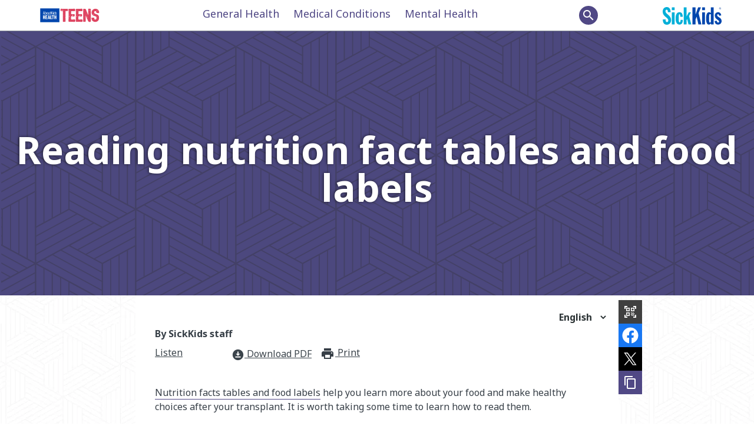

--- FILE ---
content_type: text/html; charset=utf-8
request_url: https://teens.aboutkidshealth.ca/healthaz/transplant/reading-nutrition-fact-tables-and-food-labels/
body_size: 13960
content:


<!DOCTYPE html>
<html lang="en">
<head>
    <meta charset="utf-8" />
    <meta http-equiv="X-UA-Compatible" content="IE=10" />
    <meta name="viewport" content="width=device-width, initial-scale=1.0" />
    <title>Reading nutrition fact tables and food labels</title>
        <link href="https://fonts.googleapis.com/css2?family=Noto+Sans:wght@400;700&amp;display=swap" rel="stylesheet">
        <link rel="stylesheet" href="https://fonts.googleapis.com/css?family=Libre+Franklin:400,700">
        <link rel="stylesheet" href="https://fonts.googleapis.com/icon?family=Material+Icons">
        <meta name="google-site-verification" content="jjUzSuhcrANHbHqe7_gdw4wK8JPlplMjUr7S6uUkTHE">
        <!--Favicon-->
        <link rel="apple-touch-icon-precomposed" sizes="57x57" href="/globalassets/assets/favicons/apple-touch-icon-57x57.png">
        <link rel="apple-touch-icon-precomposed" sizes="114x114" href="/globalassets/assets/favicons/apple-touch-icon-114x114.png">
        <link rel="apple-touch-icon-precomposed" sizes="72x72" href="/globalassets/assets/favicons/apple-touch-icon-72x72.png">
        <link rel="apple-touch-icon-precomposed" sizes="144x144" href="/globalassets/assets/favicons/apple-touch-icon-144x144.png">
        <link rel="apple-touch-icon-precomposed" sizes="60x60" href="/globalassets/assets/favicons/apple-touch-icon-60x60.png">
        <link rel="apple-touch-icon-precomposed" sizes="120x120" href="/globalassets/assets/favicons/apple-touch-icon-120x120.png">
        <link rel="apple-touch-icon-precomposed" sizes="76x76" href="/globalassets/assets/favicons/apple-touch-icon-76x76.png">
        <link rel="apple-touch-icon-precomposed" sizes="152x152" href="/globalassets/assets/favicons/apple-touch-icon-152x152.png">
        <link rel="icon" type="image/png" href="/globalassets/assets/favicons/favicon-196x196.png" sizes="196x196">
        <link rel="icon" type="image/png" href="/globalassets/assets/favicons/favicon-96x96.png" sizes="96x96">
        <link rel="icon" type="image/png" href="/globalassets/assets/favicons/favicon-32x32.png" sizes="32x32">
        <link rel="icon" type="image/png" href="/globalassets/assets/favicons/favicon-16x16.png" sizes="16x16">
        <link rel="icon" type="image/png" href="/globalassets/assets/favicons/favicon-128.png" sizes="128x128">       
        <meta name="application-name">
        <meta name="msapplication-TileColor" content="#FFFFFF">
        <meta name="msapplication-TileImage" content="mstile-144x144.png">
        <meta name="msapplication-square70x70logo" content="mstile-70x70.png">
        <meta name="msapplication-square150x150logo" content="mstile-150x150.png">
        <meta name="msapplication-wide310x150logo" content="mstile-310x150.png">
        <meta name="msapplication-square310x310logo" content="mstile-310x310.png">
        <meta property="fb:pages" content="308907788698">
        <meta property="og:description">
        <meta property="og:title" content="Reading nutrition fact tables and food labels">
        <meta property="og:image" content="">
        <meta property="og:image:secure_url" content="">
        <meta property="og:image:width" content="1200">
        <meta property="og:image:height" content="630">
        <!-- <script src="https://cdnjs.cloudflare.com/ajax/libs/lazysizes/4.0.2/lazysizes.min.js"></script> -->
        <script src="https://unpkg.com/focus-visible@latest/dist/focus-visible.min.js"></script>
        <link rel="stylesheet" href="/css/Parent/core-style-min/corev15.min.css?v=2Dp16U_K74QVpOKD0aperiIUo99lf4PhyL8sJwpeJiQ" />
            <link rel="stylesheet" type="text/css" href="https://cdnjs.cloudflare.com/ajax/libs/twitter-bootstrap/3.3.7/css/bootstrap.min.css">
        <link rel="stylesheet" type="text/css" href="https://cdnjs.cloudflare.com/ajax/libs/bootstrap-material-design/0.5.10/css/bootstrap-material-design.min.css">
        <link rel="stylesheet" type="text/css" href="https://cdnjs.cloudflare.com/ajax/libs/bootstrap-material-design/0.5.10/css/ripples.min.css">
        <link rel="stylesheet" type="text/css" href="https://cdnjs.cloudflare.com/ajax/libs/MaterialDesign-Webfont/1.9.33/css/materialdesignicons.min.css">
        <link rel="stylesheet" type="text/css" href="https://cdnjs.cloudflare.com/ajax/libs/dropdown.js/0.0.2dev/jquery.dropdown.min.css">
        <link rel="stylesheet" type="text/css" href="https://cdn.jsdelivr.net/npm/slick-carousel@1.8.1/slick/slick.css">
        <link rel="stylesheet" type="text/css" href="https://cdn.jsdelivr.net/npm/slick-carousel@1.8.1/slick/slick-theme.css">
        <link href="https://fonts.googleapis.com/css2?family=Noto+Sans:wght@400;700&amp;display=swap" rel="stylesheet">
        <link rel="stylesheet" href="https://fonts.googleapis.com/css?family=Libre+Franklin:400,700">
        <link rel="stylesheet" href="https://fonts.googleapis.com/icon?family=Material+Icons">
            <link rel="stylesheet" type="text/css" href="https://cdnjs.cloudflare.com/ajax/libs/font-awesome/4.7.0/css/font-awesome.min.css">
            <link rel="stylesheet" href="/css/Parent/akh.min.css?v=tu_Dt4LeRviNMj3e15qVBxfsufoQ4--767xabYK4zMQ" />
            <link rel="stylesheet" href="/css/Teens/teens.min.css?v=us6ddDj9YWRKCeWQTc5N_2TdHYmL0H7nNNGKd02xkxE" />
            <link rel="stylesheet" href="/css/Teens/akh_teen.min.css?v=1Zfzu3_SLIWb7-iFOZPaDPTjzBwfXW-riwOaUynyLLI" />
            <link rel="stylesheet" href="/css/Teens/teens_homepage.min.css?v=BvwV-btJGeDaxQVS1mOm4ewYBCnFBMmcLEYVkkBasqQ" />
        <link href="https://teens.aboutkidshealth.ca/healthaz/transplant/reading-nutrition-fact-tables-and-food-labels/" rel="canonical" />
        <link href="https://teens.aboutkidshealth.ca/healthaz/transplant/reading-nutrition-fact-tables-and-food-labels/" rel="alternate"  hreflang="en"/>
            <link href="https://teens.aboutkidshealth.ca/reading-nutrition-fact-tables-and-food-labels" rel="alternate" hreflang="x-default" />
<script>
!function(T,l,y){var S=T.location,k="script",D="instrumentationKey",C="ingestionendpoint",I="disableExceptionTracking",E="ai.device.",b="toLowerCase",w="crossOrigin",N="POST",e="appInsightsSDK",t=y.name||"appInsights";(y.name||T[e])&&(T[e]=t);var n=T[t]||function(d){var g=!1,f=!1,m={initialize:!0,queue:[],sv:"5",version:2,config:d};function v(e,t){var n={},a="Browser";return n[E+"id"]=a[b](),n[E+"type"]=a,n["ai.operation.name"]=S&&S.pathname||"_unknown_",n["ai.internal.sdkVersion"]="javascript:snippet_"+(m.sv||m.version),{time:function(){var e=new Date;function t(e){var t=""+e;return 1===t.length&&(t="0"+t),t}return e.getUTCFullYear()+"-"+t(1+e.getUTCMonth())+"-"+t(e.getUTCDate())+"T"+t(e.getUTCHours())+":"+t(e.getUTCMinutes())+":"+t(e.getUTCSeconds())+"."+((e.getUTCMilliseconds()/1e3).toFixed(3)+"").slice(2,5)+"Z"}(),iKey:e,name:"Microsoft.ApplicationInsights."+e.replace(/-/g,"")+"."+t,sampleRate:100,tags:n,data:{baseData:{ver:2}}}}var h=d.url||y.src;if(h){function a(e){var t,n,a,i,r,o,s,c,u,p,l;g=!0,m.queue=[],f||(f=!0,t=h,s=function(){var e={},t=d.connectionString;if(t)for(var n=t.split(";"),a=0;a<n.length;a++){var i=n[a].split("=");2===i.length&&(e[i[0][b]()]=i[1])}if(!e[C]){var r=e.endpointsuffix,o=r?e.location:null;e[C]="https://"+(o?o+".":"")+"dc."+(r||"services.visualstudio.com")}return e}(),c=s[D]||d[D]||"",u=s[C],p=u?u+"/v2/track":d.endpointUrl,(l=[]).push((n="SDK LOAD Failure: Failed to load Application Insights SDK script (See stack for details)",a=t,i=p,(o=(r=v(c,"Exception")).data).baseType="ExceptionData",o.baseData.exceptions=[{typeName:"SDKLoadFailed",message:n.replace(/\./g,"-"),hasFullStack:!1,stack:n+"\nSnippet failed to load ["+a+"] -- Telemetry is disabled\nHelp Link: https://go.microsoft.com/fwlink/?linkid=2128109\nHost: "+(S&&S.pathname||"_unknown_")+"\nEndpoint: "+i,parsedStack:[]}],r)),l.push(function(e,t,n,a){var i=v(c,"Message"),r=i.data;r.baseType="MessageData";var o=r.baseData;return o.message='AI (Internal): 99 message:"'+("SDK LOAD Failure: Failed to load Application Insights SDK script (See stack for details) ("+n+")").replace(/\"/g,"")+'"',o.properties={endpoint:a},i}(0,0,t,p)),function(e,t){if(JSON){var n=T.fetch;if(n&&!y.useXhr)n(t,{method:N,body:JSON.stringify(e),mode:"cors"});else if(XMLHttpRequest){var a=new XMLHttpRequest;a.open(N,t),a.setRequestHeader("Content-type","application/json"),a.send(JSON.stringify(e))}}}(l,p))}function i(e,t){f||setTimeout(function(){!t&&m.core||a()},500)}var e=function(){var n=l.createElement(k);n.src=h;var e=y[w];return!e&&""!==e||"undefined"==n[w]||(n[w]=e),n.onload=i,n.onerror=a,n.onreadystatechange=function(e,t){"loaded"!==n.readyState&&"complete"!==n.readyState||i(0,t)},n}();y.ld<0?l.getElementsByTagName("head")[0].appendChild(e):setTimeout(function(){l.getElementsByTagName(k)[0].parentNode.appendChild(e)},y.ld||0)}try{m.cookie=l.cookie}catch(p){}function t(e){for(;e.length;)!function(t){m[t]=function(){var e=arguments;g||m.queue.push(function(){m[t].apply(m,e)})}}(e.pop())}var n="track",r="TrackPage",o="TrackEvent";t([n+"Event",n+"PageView",n+"Exception",n+"Trace",n+"DependencyData",n+"Metric",n+"PageViewPerformance","start"+r,"stop"+r,"start"+o,"stop"+o,"addTelemetryInitializer","setAuthenticatedUserContext","clearAuthenticatedUserContext","flush"]),m.SeverityLevel={Verbose:0,Information:1,Warning:2,Error:3,Critical:4};var s=(d.extensionConfig||{}).ApplicationInsightsAnalytics||{};if(!0!==d[I]&&!0!==s[I]){var c="onerror";t(["_"+c]);var u=T[c];T[c]=function(e,t,n,a,i){var r=u&&u(e,t,n,a,i);return!0!==r&&m["_"+c]({message:e,url:t,lineNumber:n,columnNumber:a,error:i}),r},d.autoExceptionInstrumented=!0}return m}(y.cfg);function a(){y.onInit&&y.onInit(n)}(T[t]=n).queue&&0===n.queue.length?(n.queue.push(a),n.trackPageView({})):a()}(window,document,{src: "https://js.monitor.azure.com/scripts/b/ai.2.gbl.min.js", crossOrigin: "anonymous", cfg: { instrumentationKey:'59789a76-3982-4529-b8db-c4bd8f54d31b', disableCookiesUsage: false }});
</script>

    <link type="text/css" rel="stylesheet" href="/css/Teens/teens_signs_symptoms.min.css?v=tB5atKL2nClkziRRuW0xxs1_RaWomxmc5jDcQph04X4">
    
    <!-- Google Tag Manager -->
<script>(function(w,d,s,l,i){w[l]=w[l]||[];w[l].push({'gtm.start':
new Date().getTime(),event:'gtm.js'});var f=d.getElementsByTagName(s)[0],
j=d.createElement(s),dl=l!='dataLayer'?'&l='+l:'';j.async=true;j.src=
'https://www.googletagmanager.com/gtm.js?id='+i+dl;f.parentNode.insertBefore(j,f);
})(window,document,'script','dataLayer','GTM-MHFMK44');</script>
<!-- End Google Tag Manager -->
<script type = "application/ld+json" > {
    "@context": "https://schema.org",
    "@type": "Organization",
    "name": "AboutKidsHealth",
    "url": "https://www.aboutkidshealth.ca",
    "logo": "https://www.aboutkidshealth.ca/globalassets/header/sk-akh-logo2.svg",
    "sameAs": ["http://www.facebook.com/AboutKidsHealth", "https://twitter.com/aboutkidshealth", "https://www.youtube.com/user/Aboutkidshealth"],
    "parentOrganization": {
      "@type": "Organization",
      "name": "The Hospital for Sick Children",
      "legalName": "The Hospital for Sick Children",
      "alternateName": "SickKids",
      "logo": "https://www.sickkids.ca/resources/hospital/images/logos/sickkids.gif",
      "image": "https://www.sickkids.ca/siteassets/images/teasers/sickkids-exterior-generic-university-avenue-teaser-1200x800.png",
      "description": "The Hospital for Sick Children (SickKids), affiliated with the University of Toronto, is Canada's most research-intensive hospital and the largest centre dedicated to improving children's health in the country. As innovators in child health, SickKids improves the health of children by integrating care, research and teaching. With a staff that includes professionals from all disciplines of health care and research, SickKids provides the best in complex and specialized care by creating scientific and clinical advancements, sharing knowledge and expertise and championing the development of an accessible, comprehensive and sustainable child health system.",
      "telephone": "416-813-1500",
      "address": {
        "@type": "PostalAddress",
        "addressCountry": "CA",
        "addressLocality": "Toronto, Ontario",
        "postalCode": "M5G1X8",
        "streetAddress": "555 University Avenue"
      },
      "sameAs": ["https://twitter.com/sickkidsnews", "https://www.instagram.com/sickkidstoronto", "https://www.linkedin.com/company/the-hospital-for-sick-children", "https://www.youtube.com/user/SickKidsInteractive"]
    }
  } 
  </script>
    <script type="application/ld+json">{"@context":"https://schema.org","@type":"Article","mainEntityOfPage":{"@type":"MedicalWebPage","@id":"https://teens.aboutkidshealth.ca/reading-nutrition-fact-tables-and-food-labels"},"datePublished":"2017-11-30","lastReviewed":"2017-11-30","headline":"Reading nutrition fact tables and food labels","about":{"@type":"Thing","name":"Reading nutrition fact tables and food labels","description":null,"url":"https://teens.aboutkidshealth.ca/reading-nutrition-fact-tables-and-food-labels"},"image":null,"audience":{"@type":"Audience","name":"https://schema.org/Patient","audienceType":"Teen (13-18 years)"},"publisher":{"@id":"https://www.aboutkidshealth.ca/","@type":"Organization","name":"AboutKidsHealth","logo":{"@type":"ImageObject","url":"/assets/akh_primary_logo.svg"}}}</script>
    <script>window.rsConf = { phrases: { en_us: { translationmessage: 'Please note: The text has been translated for your convenience using translation software powered by Google Translate. Reasonable efforts have been made to provide an accurate translation, however, no automated translation is perfect nor is it intended to replace human translators. Translations are provided as a service to users of this website, and are provided "as is." No warranty of any kind, either expressed or implied, is made as to the accuracy, reliability, or correctness.' } } };</script>
    <script src="https://cdn-na.readspeaker.com/script/6244/webReader/webReader.js?pids=wr" type="text/javascript" id="rs_req_Init"></script>
</head>

<body onhashchange="if (typeof(_spBodyOnHashChange) != 'undefined')
        _spBodyOnHashChange();" data-rsevent-id="rs_827627" class="ms-backgroundImage" style="overflow-y: auto; position: static">

<!-- Google Tag Manager (noscript) -->
<noscript><iframe src="https://www.googletagmanager.com/ns.html?id=GTM-MHFMK44"
height="0" width="0" style="display:none;visibility:hidden"></iframe></noscript>
<!-- End Google Tag Manager (noscript) -->        <span id="DeltaSPWebPartManager"></span>
            <div id="s4-workspace">
                <div id="s4-bodyContainer">
                    <a href="#DeltaPlaceHolderMain" class="skip">
                        Skip to main content
                    </a>
                    <div id="akh-container" class="container-fluid teens-site">
                        <div id="page-functions"></div>
                        

<header>
    <nav id="global-nav" aria-label="Primary">
        <div class="navbar">
            <div id="logo-header" class="container">
                <!-- Brand and toggle get grouped for better mobile display -->
                <div class="nav-logo">
                    <a id="akh-logo" class="navbar-brand" href="/">
                        <img src="/globalassets/header/menu/logo_akh_teen.svg">
                    </a>
                </div>
                <div class="nav-container">
                    <ul id="topNav" class="nav-links">
                        

<li>
    <a href="#" role="button" aria-haspopup="true">General Health</a>
    <div class="nav-dropdown">
        <ul>
                <li>
                    <a href="/learninghub/sexual-health/">Sexual health</a>
                </li>
                <li>
                    <a href="/learninghub/puberty/">Puberty</a>
                </li>
                <li>
                    <a href="/healthaz/nutrition/nutrition-and-mental-health-the-basics-of-a-healthy-diet/?contentid=3773&amp;language=English&amp;hub=wellbeing">Nutrition and health</a>
                </li>
                <li>
                    <a href="/learninghub/transition-to-adult-health-care/">Transition to adult care</a>
                </li>
                <li>
                    <a href="/learninghub/gender-and-identity/">Gender &amp; identity</a>
                </li>
                <li>
                    <a href="/healthaz/adolescent/knowing-your-rights-in-a-health-care-setting/">Health-care rights</a>
                </li>
                <li>
                    <a href="/learninghub/health-and-wellbeing/">Health and wellbeing</a>
                </li>
        </ul>
    </div>
</li>
<li>
    <a href="#" role="button" aria-haspopup="true">Medical Conditions</a>
    <div class="nav-dropdown">
        <ul>
                <li>
                    <a href="/learninghub/cancer/">Cancer</a>
                </li>
                <li>
                    <a href="/learninghub/celiac-disease/">Celiac disease</a>
                </li>
                <li>
                    <a href="/learninghub/cystic-fibrosis/">Cystic Fibrosis</a>
                </li>
                <li>
                    <a href="/learninghub/eating-disorders/">Eating disorders</a>
                </li>
                <li>
                    <a href="/learninghub/hemophilia/">Hemophilia</a>
                </li>
                <li>
                    <a href="/learninghub/jia/">JIA</a>
                </li>
                <li>
                    <a href="/collection/kidney-transplant/">Kidney transplant</a>
                </li>
                <li>
                    <a href="/collection/liver-transplant/">Liver transplant</a>
                </li>
                <li>
                    <a href="/learninghub/living-with-hand-and-upper-limb-conditions/">Living with hand and upper limb conditions</a>
                </li>
                <li>
                    <a href="/learninghub/scoliosis/">Scoliosis</a>
                </li>
                <li>
                    <a href="/collection/sickle-cell-disease/">Sickle cell disease</a>
                </li>
        </ul>
    </div>
</li>
<li>
    <a href="#" role="button" aria-haspopup="true">Mental Health</a>
    <div class="nav-dropdown">
        <ul>
                <li>
                    <a href="/collection/mental-health/?topic=mentalhealthAZ">Mental health A-Z</a>
                </li>
                <li>
                    <a href="/collection/mental-health/?topic=animations">Animations</a>
                </li>
                <li>
                    <a href="/collection/mental-health/?topic=guidedmeditations">Guided meditations</a>
                </li>
        </ul>
    </div>
</li>
                    </ul>
                </div>
                <div class="nav-search-container" data-search-url="/search-results/">
                    <button
                        type="button"
                        id="mobile-menu"
                        class="pull-right"
                        aria-haspopup="true"
                        aria-expanded="false"
                    >
                        <i class="material-icons">
                            menu
                        </i>
                    </button>
                    <a id="SK-header-logo" class="navbar-brand" href="https://www.sickkids.ca/">
                        <img src="/globalassets/header/menu/logo_sk_rgb.svg">
                    </a>
                        <button id="nav-search-btn" class="pull-right btn">
                            <i class="material-icons">search</i>
                        </button>
                </div>
            </div>
        </div>
            <div class="nav-search" style="display: none;" data-search-url="/search-results/">
                <div class="form-group">
                    <input
                        id="txt-search"
                        type="input"
                        class="form-control input-lg"
                        placeholder="Search health topics..."
                        autocomplete="off"
                    >
                    <a id="search-page-btn" class="btn">
                        <span>
                            Search
                        </span>
                        <i aria-hidden="true" class="material-icons">
                            search
                        </i>
                    </a>
                    <div id="filter-results"></div>
                </div>
            </div>
    </nav>
</header>
                        



<input type="hidden" value="article" id="article-page" data-antiforgery-fieldname="__RequestVerificationToken" />
<input name="__RequestVerificationToken" type="hidden" value="CfDJ8IKwWXDefVtGtXMDz-p4ljuQTdl8mEYdMiQ1hGYdDh0L4J8utSqEfD1DxpYqQwCNVs92WcybwB1vdX6amAIle29kzEXRUrNNFJQEJ84SsncAwIf7fTELJVJd5qY4XEPz8tPqMYLavOjQeXXVnZFLpDA" />

<div class="share-functions">
    <div class="multi-social-action"
         role="complementary"
         aria-label="Share This Page"
         style="display: block">
        <button class="social-button"
                type="button"
                aria-controls="social_bubbles"
                aria-expanded="true"
                aria-label="close">
            <i class="material-icons" aria-hidden="true">share</i>
        </button>
        <ul class="social-bubbles" id="social_bubbles" aria-labelledby="article_title">
            <li id="qr-code">
                <button id="qr-code" type="button" aria-label="Copy current page URL to clipboard">
                    <i class="material-icons" aria-hidden="true">
                        qr_code_scanner
                    </i>
                </button>
                <span class="clipboard-popup">
                    Copied to clipboard
                </span>
                <div id="qr-tooltip" class="tips">
                    <div id="qr2"></div>
                    <img src="#" id="qr1" alt="" />
                    <button id="copy-qr" type="button" onclick="copyPicture()">Copy</button>
                    <a id="download-qr" href="#" target="_blank">Download</a>

                </div>
            </li>
            <li id="facebooker">
                <a class="fb-xfbml-parse-ignore"
                   id="fbshare"
                   href="#"
                   tabindex="0"
                   target="_blank"
                   onclick="fbPop(this.href);return false">
                    <span class="tips"> Share</span>
                    <div class="arrowtip"></div>
                    <img src="/assets/Facebook-Icon.svg" alt="Facebook">
                </a>
            </li>
            <li id="tweeter">
                <a class="twitter-share-button"
                   id="twshare"
                   href="#"
                   target="_blank"
                   data-show-count="false"
                   data-related="AboutKidsHealth"
                   data-hashtags="akh"
                   tabindex="0"
                   data-via="AboutKidsHealth"
                   onclick="twitPop(this.href);return false">
                    <span class="tips"> Tweet</span>
                    <div class="arrowtip"></div>
                    <img src="/globalassets/footer/social-media/x-30.svg" alt="Twitter">
                </a>
            </li>
            <li id="copy-url">
                <button id="copy-url-btn" type="button" aria-label="Copy current page URL to clipboard">
                    <i class="material-icons" aria-hidden="true">content_copy</i>
                </button>
                <span class="clipboard-popup">Copied to clipboard</span>
                <span class="tips">Copy URL</span>
            </li>
          
            <!-- end pdf downloader -->
            <!--<li id="readspker">
                <a tabindex="-1" id="readspk">
                    <span class="tips">Readspeaker
                    </span>
                    <div class="arrowtip">
                    </div>
                    <i aria-hidden="true" class="material-icons">volume_up
                    </i>
                </a>
            </li>-->
        </ul>
        <!-- end social-bubbles -->
    </div>
    <!-- <div id="readspeaker_button">
        <div id="xp1" class="rs_preserve rs_skip rs_addtools rs_splitbutton rs_exp">
        </div>
    </div> -->
    <!-- end multi-social-action -->
</div>

<div id="DeltaPlaceHolderMain" role="main">
    <div id="akhcontent" data-name="WebPartZone">

        <div class="ms-webpart-zone ms-fullWidth">

            <div haspers="false"
                 width="100%"
                 class="noindex"
                 allowdelete="false">

                    <div id="article-hero" class="landing-hero" style="background: url(/globalassets/teens-site/teensite-pattern.png);">
                        <div class="jumbotron overview-container" style=" height: 100%;">
                            <!-- <span class="sub-head">Learning Hub</span> -->
                            <h1 id="main-head">Reading nutrition fact tables and food labels</h1>
                        </div>
                    </div>
                <article class="teen-container" data-displaytemplate="Item_AKH-Article">



                    <select id="lang-switch"
                            aria-label="article language"
                            class="link-list"
                            onchange="window.location.href=this.value">
                        <option value="none" style="display:none">English</option>
                            <option class="cbs-Line1Link ms-noWrap ms-displayBlock article-lang" value="/healthaz/transplant/reading-nutrition-fact-tables-and-food-labels/?language=en">English</option>
                    </select>

                    <div id="article-container">
                        <div class="col-md-12" >
                            <div class="jumbotron">

                                <div dir="ltr">
                                <a href="https://www.aboutkidshealth.ca/about/contributors/" class="author">
By SickKids staff                                </a>
                                </div>
                            </div>

                                <div id="wb-container" aria-hidden="true">
                                    
<div id="webreader_button" class="rs_skip rsbtn rs_preserve" role="widget" aria-roledescription="ReadSpeaker Audio Player"><a accesskey="L" class="rsbtn_play" title="Listen to this article" href="//app-na.readspeaker.com/cgi-bin/rsent?customerid=6244&amp;lang=en_us&amp;readid=article-container&amp;url=" rel="nofollow"> <span class="rsbtn_left rsimg rspart"> <span class="rsbtn_text"> <span id="listen">Listen</span> </span> </span> </a></div>
                                </div>
                                <div class="pdf-container rs_skip" style="display: block;">
                                    <a href="/api/PDF?GeneratePdf&amp;pageURL=https://teens.aboutkidshealth.ca/healthaz/transplant/reading-nutrition-fact-tables-and-food-labels/?Print=true&amp;pageGuid=1d148d4a-51cb-4501-909a-07af1ebc31b1"
                                       id="akh-pdf-download-button"
                                       class=""
                                       onclick="">
                                        <i class="material-icons" aria-hidden="true">
                                            download_for_offline
                                        </i>
                                        <span class="pdf-label">
                                            Download PDF
                                        </span>
                                    </a>
                                    <!--
                                    <a href="#" data-url="/api/PDF?GeneratePdf&amp;pageURL=https://teens.aboutkidshealth.ca/healthaz/transplant/reading-nutrition-fact-tables-and-food-labels/?Print=true&amp;pageGuid=1d148d4a-51cb-4501-909a-07af1ebc31b1&amp;newPage=true"
                                       id="akh-pdf-print-button"
                                       class=""
                                       onclick="">
                                       -->
                                       <a id="akh-pdf-print-button" href="#">

                                        <i class="material-icons" aria-hidden="true">
                                            print_for_offline
                                        </i>
                                        <span class="pdf-label">
                                            Print
                                        </span>
                                    </a>
                                    <div class="pdfloader"></div>
                                </div>
                                <dialog id="pdfAlert" class="contactModal" style="z-index: 9999; position: relative; border-radius: 16px;">
                                    <p style="text-align:center">
                                        PDF download is not available for Arabic and Urdu languages at this time. Please use the browser print function instead
                                        <br /><br />
                                        <button id="closeFeedbackButton" style="background-color: #0059ad; align: center; color: #fff; margin: 0; text-transform: none; font-size: 1.1rem; padding: 5px; border-radius: 5px;"
                                                onclick="document.getElementById('pdfAlert').close();">
                                            Close
                                        </button>
                                    </p>
                                </dialog>

                            <div id="webreader-section">
                                <div id="article-overview" class="panel-body">
                                    <div id="brand-photo" >
                                        
                                    </div>
                                        <p>
</p>
                                </div>

                                <div id="panel-container" class="article-text">

                                    <!-- For NON drugs type article, show the 'Expand All/Collapse All' CTA below the introduction field-->

                                    
                                    <!-- For drugs type article, show the 'Expand All/Collapse All' CTA below the introduction field-->

                                            <div class="panel">
                                                <div class="panel-body">
<p><a href="https://www.canada.ca/en/health-canada/services/understanding-food-labels/nutrition-facts-tables.html" target="_blank">Nutrition facts tables and food labels</a> help you learn more about your food and make healthy choices after your transplant. It is worth taking some time to learn how to read them.</p><h2>Serving size</h2><p>All information on in a nutrition facts table is based on a specific amount of food.</p><p>The serving size says how much is in a single portion of food. The rest of the information is for that serving size. If you are eating a larger or smaller amount of the food, use the nutrition facts to work out the nutrients for the portion you are going to eat.</p>
<figure class="asset-c-100"><picture><source srcset="/globalassets/assets/illustrations/imd_prednisone_nutrition_label_en.jpg?format=webp&width=356&quality=60 356w" sizes="356px" type="image/webp" /><source srcset="/globalassets/assets/illustrations/imd_prednisone_nutrition_label_en.jpg?width=356&quality=60 356w" sizes="356px" /><img alt="Nutrition facts table" src="/globalassets/assets/illustrations/imd_prednisone_nutrition_label_en.jpg?width=356&amp;quality=60" width="356" loading="lazy" decoding="async" /></picture> </figure>
<p>When you are comparing the nutrients in two similar foods, make sure the serving sizes are the same.</p><p>Here’s an example:</p><table class="akh-table"><thead><tr><td>Canned Soup A</td><td>Canned Soup B</td></tr></thead><tbody><tr><td>Serving size - 125 mL</td><td>Serving size - 250 mL</td></tr><tr><td>Fibre 2 g</td><td>Fibre 2 g</td></tr></tbody></table><p>Which canned soup has more fibre?</p><p>
   <strong>Answer:</strong> Canned Soup A.</p><p>To compare the two soups correctly, the serving sizes must be the same. If you double the serving size of Canned Soup A to 250 mL (to match Canned Soup B), the amount of fibre will also double, to 4 grams.</p><h2>Percent daily value</h2><p>The % daily value (DV) is a simple way to find out if a food has a little or a lot of a nutrient. The % DV is based on recommendations for a healthy diet.</p><ul><li>5% DV or less is a little of that nutrient.</li><li>15% DV or more is a lot of that nutrient.</li></ul><p>Aim for foods with a lower % DV for some nutrients and a higher one for others, as shown here.</p><table class="akh-table"><thead><tr><td>Aim for a lower % DV</td><td>Aim for a higher % DV</td></tr></thead><tbody><tr><td>Fat</td><td>Fibre</td></tr><tr><td>Saturated and trans fat</td><td>Vitamin A</td></tr><tr><td>Sodium</td><td>Vitamin C</td></tr><tr><td></td><td>Iron</td></tr><tr><td></td><td>Calcium</td></tr></tbody></table><h2>Calories</h2><p>Carbohydrate, protein and fat all have calories. It is important to look at the calorie content of food, especially if you are eating a low-fat or low-carbohydrate diet. Consuming too many calories, no matter which foods they come from, could lead to weight gain.</p><h2>Total fat, saturated fat, cholesterol and trans fat</h2><p>Saturated and trans fats are considered “bad” fats because they can increase the levels of “bad cholesterol” in the blood and raise your risk of heart disease. Cholesterol is in all foods made from animal products.</p><p>When comparing foods using the nutrition label:</p><ul><li>choose foods that are lower in total fat</li><li>choose foods with lower amounts of cholesterol</li><li>look for foods that contain less than 2 grams of saturated and trans fat in total per serving</li><li>choose foods that are “trans fat free”, as they are even healthier choices.</li></ul><p>While all these fats are bad, saturated and trans fats are more strongly linked to heart disease than cholesterol is.<br /></p><h2>Sodium</h2><p>Foods such as French fries, ready-to-eat dinners, soup and many snack foods contain large amounts of sodium. When comparing foods using the nutrition facts table, choose foods with lower amounts of sodium.<br /></p><h2>Carbohydrates, fibre and sugars</h2><p>Carbohydrates provide energy to your muscles and brain. Whole grain sources of carbohydrate are more nutritious than refined sources (such as white sugar and syrup). This is because whole grains contain more fibre and other vitamins and minerals.</p><p>Fibre also helps to relieve constipation, manage blood sugars, decrease “bad” cholesterol and manage your weight. It may also reduce the risk of colon cancer.</p><p>When comparing foods using the nutrition facts table:</p><ul><li>choose foods high in fibre (more than 2 g per serving)</li><li>choose foods that are lower in sugar (less than 8 g added sugar per serving).</li></ul><p>Only have small amounts of products that contain sweeteners such as aspartame, sucralose, saccharin and sugar alcohols.</p><h2>Protein</h2><p>Protein helps our muscles, organs and immune system work properly. Choose a variety of protein-rich foods such as legumes (beans and peas), milk products, nuts, eggs, soy products, fish and lean meat or poultry.</p><h2>Ingredients</h2><p>Ingredients are listed in order of weight, from the largest to the smallest amount. When an ingredient appears near the start of the list, there is a lot of it in the food.</p><p>Remember too that one type of ingredient can be listed several times using different words. For example, sucrose, glucose, fructose, dextrose, corn syrup and honey are all different forms of sugar. 
   <br /></p><p>Whenever possible, choose products that contain the least amount of ingredients. </p><h2>Health claims</h2><p>Health claims, such as “High in fibre” or “Good source of calcium”, help us make informed choices about the product. But be sure to check the nutrition facts table to see if the claims are true! For instance, a product will sometimes claim that it is a source of fibre, but it might only contain a very small amount and may also contain many ingredients that are not good for you. </p>                                                </div>
                                            </div>

                                    <!-- Accordions -->

                                </div>

                                    <div class="drug-disclaimer">
                                        
                                    </div>

                                <!-- panel footer -->
                                    <small id="review-date" class="pull-left">Last updated: November 30th 2017</small>
                            </div>
                        </div>
                    </div>
                </article>

                    <div class="article-footer-container" style="background-color: #E9E8F2;">
                        

<div style="background-color: #E9E8F2; width: 100%;">
    <section class="cbs-List cp-container exclude-from-pdf teens-featured"
             aria-label="Featured Topics"
             id="featured"
             aria-roledescription="carousel">
        <h2 class="feature-title">Featured Articles</h2>
        <div class="feature-gallery hidden">
            

<div class="profile-item exclude-from-pdf">
    <div data-displaytemplate="Item_AKH-Content-Profile">
        <a href="/healthaz/adolescent/moving-on-working-when-you-have-a-health-condition/" style="text-decoration:none;">
            <picture><source srcset="/globalassets/assets/working-when-you-have-a-health-condition.jpg?format=webp&width=375&height=250&quality=60 375w" sizes="375px" type="image/webp"><source srcset="/globalassets/assets/working-when-you-have-a-health-condition.jpg?width=375&height=250&quality=60 375w" sizes="375px"><img alt="" src="/globalassets/assets/working-when-you-have-a-health-condition.jpg?width=375&height=250&quality=60" loading="lazy" decoding="async"></picture>
            <span class="profile-category">Health A-Z</span>
            <h2 class="list-group-item-heading">Working when you have a health condition</h2>
                <p>
<p>Many teens with health conditions look forward to starting work. Learn about some of the points to consider when entering the workforce.</p>
        </a>
        <div class="list-group-separator"></div>
        <a href="/healthaz/adolescent/moving-on-working-when-you-have-a-health-condition/" class="featured-article-btn">Read more</a>
    </div>
</div>
<div class="profile-item exclude-from-pdf">
    <div data-displaytemplate="Item_AKH-Content-Profile">
        <a href="/healthaz/adolescent/getting-involved-in-your-community/" style="text-decoration:none;">
            <picture><source srcset="/globalassets/assets/id-3921-community.jpg?format=webp&width=375&height=250&quality=60 375w" sizes="375px" type="image/webp"><source srcset="/globalassets/assets/id-3921-community.jpg?width=375&height=250&quality=60 375w" sizes="375px"><img alt="" src="/globalassets/assets/id-3921-community.jpg?width=375&height=250&quality=60" loading="lazy" decoding="async"></picture>
            <span class="profile-category">Health A-Z</span>
            <h2 class="list-group-item-heading">Getting involved in your community </h2>
                <p>
<p>Discover ways that you can get involved in your community with a health condition, including networking, mentoring, volunteering and more.&nbsp;</p>
        </a>
        <div class="list-group-separator"></div>
        <a href="/healthaz/adolescent/getting-involved-in-your-community/" class="featured-article-btn">Read more</a>
    </div>
</div>
<div class="profile-item exclude-from-pdf">
    <div data-displaytemplate="Item_AKH-Content-Profile">
        <a href="/healthaz/developmental/what-teens-need-to-know-about-bullying/" style="text-decoration:none;">
            <picture><source srcset="/globalassets/assets/bullying_teen.jpg?format=webp&width=375&height=250&quality=60 375w" sizes="375px" type="image/webp"><source srcset="/globalassets/assets/bullying_teen.jpg?width=375&height=250&quality=60 375w" sizes="375px"><img alt="" src="/globalassets/assets/bullying_teen.jpg?width=375&height=250&quality=60" loading="lazy" decoding="async"></picture>
            <span class="profile-category">Health A-Z</span>
            <h2 class="list-group-item-heading">What teens need to know about bullying </h2>
                <p>
<p>Find out what the different types of bullying look like and what to do if you&rsquo;re being bullied or if someone you know is being bullied.&nbsp;</p>
        </a>
        <div class="list-group-separator"></div>
        <a href="/healthaz/developmental/what-teens-need-to-know-about-bullying/" class="featured-article-btn">Read more</a>
    </div>
</div>
<div class="profile-item exclude-from-pdf">
    <div data-displaytemplate="Item_AKH-Content-Profile">
        <a href="/healthaz/adolescent/knowing-your-rights-in-a-health-care-setting/" style="text-decoration:none;">
            <picture><source srcset="/globalassets/assets/knowing_your_rights_in_a_health-care_setting.jpg?format=webp&width=375&height=250&quality=60 375w" sizes="375px" type="image/webp"><source srcset="/globalassets/assets/knowing_your_rights_in_a_health-care_setting.jpg?width=375&height=250&quality=60 375w" sizes="375px"><img alt="" src="/globalassets/assets/knowing_your_rights_in_a_health-care_setting.jpg?width=375&height=250&quality=60" loading="lazy" decoding="async"></picture>
            <span class="profile-category">Health A-Z</span>
            <h2 class="list-group-item-heading">Knowing your rights in a health-care setting</h2>
                <p>
<p>Learn about your rights when it comes to making your own health-care decisions and your right to privacy.&nbsp;</p>
        </a>
        <div class="list-group-separator"></div>
        <a href="/healthaz/adolescent/knowing-your-rights-in-a-health-care-setting/" class="featured-article-btn">Read more</a>
    </div>
</div>
<div class="profile-item exclude-from-pdf">
    <div data-displaytemplate="Item_AKH-Content-Profile">
        <a href="/healthaz/adolescent/amenorrhea/" style="text-decoration:none;">
            <picture><source srcset="/globalassets/assets/amenorrhea.jpg?format=webp&width=375&height=250&quality=60 375w" sizes="375px" type="image/webp"><source srcset="/globalassets/assets/amenorrhea.jpg?width=375&height=250&quality=60 375w" sizes="375px"><img alt="" src="/globalassets/assets/amenorrhea.jpg?width=375&height=250&quality=60" loading="lazy" decoding="async"></picture>
            <span class="profile-category">Health A-Z</span>
            <h2 class="list-group-item-heading">Amenorrhea</h2>
                <p>
<p>Amenorrhea is the prolonged absence of a menstrual period. Learn about amenorrhea, possible causes and how it can be treated.</p>
        </a>
        <div class="list-group-separator"></div>
        <a href="/healthaz/adolescent/amenorrhea/" class="featured-article-btn">Read more</a>
    </div>
</div>
<div class="profile-item exclude-from-pdf">
    <div data-displaytemplate="Item_AKH-Content-Profile">
        <a href="/healthaz/adolescent/depression-and-depressive-disorders/" style="text-decoration:none;">
            <picture><source srcset="/globalassets/assets/signs-and-symptoms/depression/low-mood-and-irritability.png?format=webp&width=375&height=250&quality=60 375w" sizes="375px" type="image/webp"><source srcset="/globalassets/assets/signs-and-symptoms/depression/low-mood-and-irritability.png?width=375&height=250&quality=60 375w" sizes="375px"><img alt="" src="/globalassets/assets/signs-and-symptoms/depression/low-mood-and-irritability.png?width=375&height=250&quality=60" loading="lazy" decoding="async"></picture>
            <span class="profile-category">Health A-Z</span>
            <h2 class="list-group-item-heading">Depression and depressive disorders</h2>
                <p>
<p>Depression is more than feeling sad from time to time. Learn about the signs and symptoms, how it is diagnosed and ways to manage and treat it.</p>
        </a>
        <div class="list-group-separator"></div>
        <a href="/healthaz/adolescent/depression-and-depressive-disorders/" class="featured-article-btn">Read more</a>
    </div>
</div>
<div class="profile-item exclude-from-pdf">
    <div data-displaytemplate="Item_AKH-Content-Profile">
        <a href="/healthaz/adolescent/contraception-birth-control/" style="text-decoration:none;">
            <picture><source srcset="/globalassets/assets/istock-1395794705.jpg?format=webp&width=375&height=250&quality=60 375w" sizes="375px" type="image/webp"><source srcset="/globalassets/assets/istock-1395794705.jpg?width=375&height=250&quality=60 375w" sizes="375px"><img alt="" src="/globalassets/assets/istock-1395794705.jpg?width=375&height=250&quality=60" loading="lazy" decoding="async"></picture>
            <span class="profile-category">Health A-Z</span>
            <h2 class="list-group-item-heading">Contraception (birth control)</h2>
                <p>
<p>Contraception is used to prevent pregnancy. Learn about the different types of contraception including how they work and how you can get them.</p>
        </a>
        <div class="list-group-separator"></div>
        <a href="/healthaz/adolescent/contraception-birth-control/" class="featured-article-btn">Read more</a>
    </div>
</div>
        </div>
    </section>
</div>
                    </div>

            </div>

        </div>

    </div>
</div>


                        

<footer class="footer-bar">
	<div id="footer-content" class="container">		
		<div class="row">
			<div class="col-md-6">
				<div id="logo-footer">
					<a href="https://www.sickkids.ca/">
						<img src="/globalassets/logo_sk_rgb.svg">
					</a>
				</div>
				<p>
					<span id="socEn" style="display: inline;">
						Find and follow us online
					</span>
				</p>
				<div class="social-media-container">
					

<a href="https://www.youtube.com/user/Aboutkidshealth" tabindex="-1">
    <img src="/globalassets/footer/social-media/youtube.svg">
</a>
<a href="https://www.facebook.com/AboutKidsHealth" tabindex="-1">
    <img src="/globalassets/footer/social-media/facebook.svg">
</a>
<a href="https://twitter.com/aboutkidshealth" tabindex="-1">
    <img src="/globalassets/footer/social-media/x-30.svg">
</a>
				</div>
			</div>
			<nav class="col-md-2">
				<ul class="footer-links" id="enLinks" style="display: block;">
						<li>
							
<a href="https://www.aboutkidshealth.ca/about/about-us/">About</a>
						</li>
						<li>
							
<a href="https://www.aboutkidshealth.ca/about/contributors/">Contributors</a>
						</li>
						<li>
							
<a href="https://www.aboutkidshealth.ca/about/contact-us/" target="_top">Contact</a>
						</li>
						<li>
							
<a href="https://www.aboutkidshealth.ca/about/legal-info/" target="_top">Legal</a>
						</li>
						<li>
							
<a href="https://www.aboutkidshealth.ca/" target="_top">Resources for parents</a>
						</li>
				</ul>
			</nav>
				<div id="copyright-content-en" style="display: block;">
					<div class="col-md-6">
						<p>
							<small>
								Copyright © <span id="copyright-date">2026</span> The Hospital for Sick Children. All rights reserved. ♥
							</small>
						</p>
					</div>
				</div>
		</div>
	</div>
	
</footer>
                    </div>
                </div>
            </div>
        <script src="https://cdnjs.cloudflare.com/ajax/libs/lodash.js/4.17.21/lodash.min.js" integrity="sha256-qXBd/EfAdjOA2FGrGAG+b3YBn2tn5A6bhz+LSgYD96k=" crossorigin="anonymous"></script>
        <script src="https://code.jquery.com/jquery-3.7.1.js"></script>
        <!-- <script src="https://cdnjs.cloudflare.com/ajax/libs/lazysizes/4.0.2/lazysizes.min.js"></script> -->
        <script src="https://unpkg.com/focus-visible@latest/dist/focus-visible.min.js"></script>
        <script type="text/javascript" src="https://maxcdn.bootstrapcdn.com/bootstrap/3.4.1/js/bootstrap.min.js"></script>
        <script type="text/javascript" src="https://cdn.jsdelivr.net/npm/slick-carousel@1.8.1/slick/slick.min.js"></script>
        <script src="https://cdnjs.cloudflare.com/ajax/libs/jquery-cookie/1.4.1/jquery.cookie.min.js"></script>
        <script src="/scripts/Parent/jquery.dropdown.js?v=srvoupOKzCwXK0YCv_SnfeZuwAYrdRM3i8qRnhlN6Zg"></script>
        <script src="/scripts/Parent/jquery.classyqr.min.js?v=YEn9XwW-TYfEiU8JYNim9J9r8kyVAqvjW4-FLK5zEDo"></script>
        <script src="/scripts/Parent/QrCodeGenerator.js?v=w-z3_e8mye2tubJMUzTjZxAF9ry8tBu6p7cturdCvrw"></script>
            <script type="text/javascript" src="https://cdnjs.cloudflare.com/ajax/libs/fitvids/1.2.0/jquery.fitvids.min.js"></script>
            <script src="/scripts/Teens/teens.js?v=w4Z8HiLOqGiwei-UmeELpqTaE8ITwMFFQxDsGUsbJr0"></script>
    <script defer="defer" src="/Util/Find/epi-util/find.js"></script>
<script>
document.addEventListener('DOMContentLoaded',function(){if(typeof FindApi === 'function'){var api = new FindApi();api.setApplicationUrl('/');api.setServiceApiBaseUrl('/find_v2/');api.processEventFromCurrentUri();api.bindWindowEvents();api.bindAClickEvent();api.sendBufferedEvents();}})
</script>

    
    
    <!-- <script>
        window.rsConf = { general: { usePost: true } };
    </script>
    <script src="https://cdn1.readspeaker.com/script/6244/webReader/webReader.js?pids=wr" type="text/javascript" id="rs_req_Init"></script>-->
    <script type="text/javascript" src="https://cdnjs.cloudflare.com/ajax/libs/fitvids/1.2.0/jquery.fitvids.min.js"></script>
        <script src="/scripts/Teens/teens-article.js?v=pxe7D3octZQeJZtG-pSLM8vcM8Ewi44zd4m1yqny72E"></script>

    <script src="/scripts/Parent/AddImageFigurePopup.js?v=ytYecF6OQ4DD-uv-F_NtKSeNNMO4CAYj7jutpRFZbSg"></script>

<script src="/Util/EPiServer.GoogleAnalytics/Tracking.js"></script><script async src="https://www.googletagmanager.com/gtag/js?id=G-RGZZSYJV95"></script><script type="text/javascript">window.dataLayer = window.dataLayer || [];
            function gtag(){dataLayer.push(arguments);}
            gtag('js', new Date());gtag('config', 'G-RGZZSYJV95',);if(window.epiGat)epiGat({"downloads":true,"extensions":"7z|aac|arc|arj|asf|avi|bin|csv|docx?|exe|flv|gif|gz|gzip|hqx|jar|jpe?g|js|mp(2|3|4|e?g)|mov(ie)?|msi|msp|pdf|png|pptx?|qtm?|ra(m|r)?|tar|tgz|txt|wav|wma|wmv|wpd|xlsx?|xml|z|zip","external":true,"mailto":true,"trackForms":true,"trackVisitorGroups":true,"trackLogins":true,"trackingOption":"Measurement"});</script></body>
</html>


--- FILE ---
content_type: text/css
request_url: https://teens.aboutkidshealth.ca/css/Teens/teens.min.css?v=us6ddDj9YWRKCeWQTc5N_2TdHYmL0H7nNNGKd02xkxE
body_size: 16868
content:
#covid-banner,#covid-container{background-color:#015A9E}#autoscrolls button,#explore-btn span,.appreciation-title,.breadcrumb-nav a,.menu-item-heading,.pager-content .profile-category,.profile-item span.profile-category,.search-item-cat,.sub-head{text-transform:uppercase}.asset-anim-title,.asset-image-title,.h1,.h2,.h3,.h4,.root,body,h1,h2,h3,h4,h5,h6,html{font-family:"Noto sans",Helvetica,Arial,sans-serif}.list-group .list-group-item .row-content,.navbar{min-height:0}#covid-banner{max-width:1200px;padding-top:4px;padding-bottom:4px}#covid-banner a{color:#fff;font-size:.95rem}#covid-link{display:inline-block}#covid-bookmark{margin-left:18%;margin-right:28px;cursor:default}#close-covid-btn i,#covid-bookmark,#covid-link{color:#fff;vertical-align:middle}#close-covid-btn{background-color:transparent;padding:0;border:none;min-width:unset;float:right;margin-right:18px}:focus:not(.focus-visible){outline:0}#s4-bodyContainer{padding-bottom:0}#qa{display:none}#s4-workspace{overflow:hidden}#akh-container.container-fluid{padding:0}.root,body,html{font-size:16px;-webkit-font-smoothing:antialiased}.hero-main{margin-top:-30px}#DeltaPlaceHolderMain{margin-top:0;display:block}#DeltaPlaceHolderMain.teens-search{margin-top:110px}body.ms-backgroundImage{overflow-y:auto;background:url(/assets/Site_BG.png)}.sub-head{background-color:rgba(0,90,158,.78);border:2px solid #FFF;margin:10px auto 0;padding:5px 20px;z-index:1;max-width:700px;color:#fff}.article-lang,.article-lang:visited{color:#0064b2}.sub-head p{font-size:1.5rem;text-align:center;margin:0;padding:8px 20px}#debug-panel{display:none}.tempimg{right:50%;position:relative}article{background-color:#FFF}.article-lang{display:none;font-weight:700}.cbs-diagnosticItemContainer>li,ul.cbs-List>li{display:block;float:left}.withripple{color:#fff}#article-container .panel a:visited,#article-container a,.external,.recognition-text a{color:#373f47;max-width:300px}#article-container .slick-slide a{border-bottom:none}#article-container a.btn-primary{color:#0064b2;border-bottom:none;max-width:none}#article-container a.btn-primary:hover{background-color:#0064b2;color:#fff}#article-overview a{text-decoration:none;color:#0064b2}#article-container a,#article-container p{word-break:break-word}#article-container .caution{background:url(/assets/alert_icon.png) 12px 12px no-repeat #f8f4bf;border:2px solid #f8e71c;padding:0 12px 8px 80px;margin:8px 0}.akh-steps,.panel-body,.panel-heading{padding-left:0}#article-container .caution h3{color:#ed6c53}#article-container a:hover,#article-overview a:hover,.recognition-text a:hover{color:#00AFD8;text-decoration:none}#article-container a:visited,#article-overview a:visited,.recognition-text a:visited{color:#373f47;border-bottom:1px solid #0064b2}#article-container a:focus,#article-overview a:focus,.recognition-text a:focus{outline:0;color:#00AFD8!important;text-decoration:underline}#article-metadata{display:none}#akh-search-mobile,ol.akh-intructions{display:none!important}.external{cursor:pointer}.akh-intructions li{display:block;clear:both}.fluid-width-video-wrapper{padding-top:56%!important}.asset-video.vid-small{width:40%;float:left;margin:20px 15px 10px 10px}.asset-video{clear:both}.akh-intructions IMG{float:right;text-align:right;vertical-align:text-top}.akh-steps{list-style:none;counter-reset:index}.akh-steps>li{clear:both;margin:16px 0}.akh-steps li ul{padding:0}.akh-steps li ul li{margin-left:2rem}.akh-steps .sub-steps li{display:inline-block;width:100%;margin-left:0}.akh-steps>li figure{padding:0 0 10px 10px}.akh-steps>li::before{content:"Step " counter(index);counter-increment:index;display:block;font-size:1.4375rem;line-height:2rem;margin-top:2rem;margin-bottom:1.4rem;font-weight:800;color:#373f47}ul.akh-steps li::before{content:none}.akh-steps.fr-steps li::before{content:"Étape " counter(index)}.akh-steps.multi-steps li::before{content:counter(index)}.akh-steps>li::after{content:"";display:table;clear:both}.akhUpperContentRecognition{margin-right:auto;margin-left:auto;max-width:820px}.akhUpperContentRecognition img{max-width:100%}figure{float:right;padding:10px 0 10px 10px;width:50%;clear:right;position:relative}.asset-2-up,.asset-3-up,.asset-4-up{margin:16px auto;padding:0;clear:both;width:100%}.asset-4-up{width:100%}.asset-2-up:after,.asset-3-up:after,.asset-4-up:after{content:"";display:table;clear:both}.asset-2-up figure{width:48.5%;clear:none;float:left}.asset-3-up figure{width:33%;clear:none;float:left}.asset-4-up figure{width:48.5%;clear:none;float:left}.asset-4-up figure:nth-child(1),.asset-4-up figure:nth-child(2){display:table-cell;float:none;vertical-align:top}.col-md-12[dir=rtl] figure{float:left;padding:10px 10px 10px 0;clear:left}.col-md-12[dir=rtl] #gallery-frame{float:left}.col-md-12[dir=rtl] figure.asset-c-80{float:none;padding:10px}.col-md-12[dir=rtl] .asset-3-up figure{clear:none}figure .asset-animation-swf{width:315px;height:400px;overflow:hidden}.swf-asset-c-80 .asset-animation-swf{width:452px;height:328px;overflow:hidden}.html5-asset-c-80 .asset-animation-swf{width:100%;height:27rem;overflow:hidden}.swf-asset-c-80 .asset-image-title{width:452px;margin-left:1.5rem;margin-bottom:-.25rem}.swf-asset-c-80 .asset-image-caption{width:452px;margin-left:1.5rem;margin-top:-.25rem;display:inline-block}figure.img-focus{width:33%;padding:0;max-width:700px}figure.img-focus .asset-image-title{color:#fff;font-size:1rem;line-height:2rem}figure.img-focus figcaption{color:#fff;font-size:.88rem}figcaption{font-size:.75rem;margin-top:8px}figure img{width:100%;height:auto;display:block}figure .fig-img-zoom{position:relative;cursor:pointer}figure.img-focus .fig-img-zoom::before{content:"\e5cd";opacity:1;top:-40px;background-color:transparent;width:auto;height:auto;font-size:24px}figure .asset-image-title{text-align:left;font-size:.9rem;font-weight:800;line-height:1rem;margin-bottom:7px;display:inline-block}figure .asset-anim-title{margin-left:22%}#homepage-hero .teen-subtitle{text-shadow:-1px 0 5px rgba(0,0,0,.6)}.overview-container .teen-subtitle{color:#FFF;font-size:5.7rem;line-height:1;text-align:center;padding:1.5rem}figure.asset-c-100,figure.asset-c-80,figure.asset-center,figure.html5-asset-c-80,figure.swf-asset-c-80{margin:2rem auto;float:none;clear:both;padding:0}figure.asset-c-100,figure.asset-center{width:auto}figure.asset-c-80,figure.html5-asset-c-80{width:80%}figure.asset-small{width:30%}figure.swf-asset-c-80{width:80%;text-align:center}figure.asset-r-30{float:right;width:36.5%}figure.asset-c-80{width:80%}.asset-animation,.asset-animation-vertical{position:relative;height:0;overflow:hidden;padding-bottom:380px;background-color:#fff}.asset-animation.asset-cv-animation{padding-bottom:90%}.asset-animation-vertical{width:45%;float:right;padding-bottom:65%}.animation-center,.animation-right{margin:auto;height:380px;width:271px;padding-bottom:0}.animation-right{float:right;margin:0 0 16px 16px}.asset-animation iframe,.asset-animation-vertical iframe{position:absolute;top:0;left:0;width:100%;height:100%;padding:8px}table{border:1px solid #212328}thead{background-color:#0064b2;color:#fff}td img{max-width:99%;max-height:250px}.img-overlay{background-color:rgba(55,63,71,.6);width:100%;height:100%;position:fixed;z-index:12}.img-overlay figure{position:absolute;top:52%;left:50%;transform:translate(-50%,-50%)}.img-overlay figure img{max-width:1212328px}.intro-img{float:right;margin:4px 0 0 4px;border:1px solid #C3C8CC}.intro-img img{max-width:260px}#akh-article-index-container .list-group-item-heading a{color:#0064b2;font-size:.9rem}.list-group .list-group-separator::before{border:none}#gallery-frame{width:50%;float:right;padding:0 0 10px 20px}.ms-ref-refiner{display:table;float:left;margin-top:10px;width:25%}#global-nav{position:fixed;width:100%;z-index:9}.refiner-button{background-color:#005A9E;border-radius:2px;border:1px solid #03437d;color:#fff;width:100%;font-size:1rem;font-weight:800;display:none}#refiner-group.refiner-expanded{display:block}.akh-lowercase{text-transform:lowercase}.drug-disclaimer{margin-top:3rem}.slick-dots{position:static;margin-top:10px}.slick-dots li{margin:10px 2px}.slick-slide{cursor:pointer}article .slick-initialized .slick-slide a{position:relative;display:inline-block}article .slick-initialized .slick-slide a::after{content:"Click on image to drop down to the related article text";color:#fff;position:absolute;bottom:0;background-color:rgba(48,64,76,.8);font-size:13px;width:100%;text-align:center;line-height:20px;padding:5px 6px;left:0}article .slick-initialized .slick-slide a[href="#"]::after,article .slick-initialized .slick-slide a[href="#undefined"]::after{display:none;cursor:auto}.slick-dots li button::before{font-size:14px}.slider-nav{margin:20px 0 0;padding:0 30px;border-color:#373f47}.slider-nav .slick-initialized .slick-slide{width:20px}.slick-dotted.slick-slider{margin-bottom:0}.slick-dots li.slick-active button::before{color:#0064b2}.slider-nav .slick-current img{border:1px solid #889798}.slick-prev::before{content:'\276E';right:0}.slick-next::before{content:'\276F';left:0}.slick-next::before,.slick-prev::before{font-size:24px;color:#373f47;position:relative}.slider-nav .slick-slide{margin:0 10px;height:80px}.slider-nav img{margin:auto;max-height:100%}.slider-for img{margin:auto;max-width:100%;border:1px solid #889198;max-height:251px}#image-gallery .slick-slide:focus-within a,#image-gallery .slick-track .slick-slide:focus-within img{border:2px solid #00AFD8}#image-gallery .slick-next:focus,#image-gallery .slick-prev:focus{background-color:#00AFD8;color:#FFF;width:30px;height:30px}#image-gallery .slick-prev{left:0}#image-gallery .slick-next{right:0}#image-gallery .slick-next:focus::before,#image-gallery .slick-prev:focus::before{color:#FFF}#article-container h1,.cp-container .jumbotron h1,.jumbotron .h1,.notfound h1{color:#0064b2;margin-top:2rem;font-weight:300;font-family:"Noto sans",Helvetica,Arial,sans-serif}#image-gallery{text-align:center}#page-functions{position:fixed;right:32px;bottom:100px;z-index:20}.jumbotron{flex-direction:column;padding:0!important}.jumbotron .h1{font-size:2.8125rem;line-height:4rem;margin-bottom:4rem}#article-container h1,.cp-container .jumbotron h1,.notfound h1{font-size:2.5rem;line-height:3rem;padding-bottom:9px;border-bottom:1px solid #64A0C8}#article-container .author{font-weight:700;font-family:"Noto sans",Helvetica,Arial,sans-serif;font-size:1rem;color:#373f47;display:block;border-bottom:none}article table thead th,article table thead th:empty{border-bottom:1px solid #373F46}.overview-container,.overview-desc,.search-container,article,section{max-width:820px;margin:auto}article{margin-top:15px}article table{width:100%;margin:15px 0}article table p{color:#376890}article table th{max-width:100px;empty-cells:hide}article table td{empty-cells:hide;max-width:150px;background-clip:padding-box}article table td,article table th{padding:5px 5px 5px 10px;word-wrap:normal}article table tbody tr:nth-child(even) td{background-color:#DAE5EF}article table thead th{empty-cells:hide;background-color:#373F46;border-right:1px solid #fff;border-left:1px solid #fff;border-top:1px solid #373F46;color:#FFF;text-align:inherit;padding:10px}article table thead tr th[colspan]{background-color:#186BAF;border:1px solid #186BAF;border-bottom:1px solid #fff;color:#fff;text-align:center}article table tbody tr th{color:#376890;text-align:left;vertical-align:text-top;border:1px solid #373F46}article table figure{float:none;display:block;margin:auto;padding-top:95px}article table figure IMG{max-width:none;position:absolute;bottom:0}article table tbody tr td{color:#373F46;padding:5px 10px;border:1px solid #373F46;vertical-align:text-top;position:relative}article table tbody ul{margin:0 0 0 10px;padding:10px}article table tbody ul li{color:#376890;background-image:none;list-style:square;margin:0;padding:0}#open-all-panels,.open-all-panels{width:108px;color:#005A9E;font-weight:700;float:right;text-align:left}article table,article table td,article table tr{border:1px solid #373F46}article table tbody tr th:last-child,article table thead th:last-child{border-right:1px solid #373F46}article table tbody tr th:first-child,article table thead th:first-child{border-left:1px solid #373F46}article table tbody th:empty,article table thead th:empty,article table tr:empty{background-color:transparent!important;border-left:0!important}article table thead tr th[colspan]:empty{border:0}.open-all-panels{border:1px solid #0064b2;background-color:#fff;border-radius:2px;font-size:.875rem;padding:11px 0 11px 7px;line-height:0;margin:-5px 0 20px}#open-all-panels,.pointbox{border:1px solid #0064b2;line-height:0}#open-all-panels span,.open-all-panels span{text-align:justify}.open-all-panels.focus-visible{background-color:#0064b2;color:#fff}.open-all-panels i{font-size:1.5rem}#open-all-panels{background-color:#fff;border-radius:2px;font-size:.875rem;padding:11px 0 11px 7px;margin:-5px 0 20px}#open-all-panels.focus-visible{background-color:#0064b2;color:#fff}#open-all-panels i{font-size:1.5rem}.breadcrumb-nav{float:left;width:auto;position:relative;z-index:2}.breadcrumb-nav a{font-weight:800;font-size:.8rem;text-decoration:underline;color:#0064b2}.breadcrumb-nav i.material-icons{color:#0064b2;font-size:1.2rem;font-weight:700;vertical-align:middle}.overview-desc{padding:0 30px}.overview-desc p{margin-top:0;margin-bottom:0;font-size:1.375rem;color:#373f47;line-height:2rem}.overview-external:before,.overview-links:before,.overview-pdf:before,.overview-video:before{font-size:22px;font-family:'Material Icons'}li,p{line-height:1.5rem}.overview-container .list-group>li{margin-bottom:0;list-style:none}.overview-container h1{margin-top:80px}#multiHead h3,p{margin-top:1rem}.teens-featured{padding:0 0 25px}.overview-links{padding:15px 0 15px 38px;width:80%}.overview-links:before{content:'description';margin-right:10px;position:absolute;left:20px;text-decoration:none;display:inline-block}.overview-pdf:before{content:'picture_as_pdf'}.overview-video:before{content:'play_arrow'}.overview-external:before{content:'language'}.external-link:after,.overview-external:after,.overview-video:after{font-family:'Material Icons';content:'launch';font-size:14px;vertical-align:sub;text-decoration:none;display:inline-block;margin-left:5px}#honcode,#key-points ul li,#review-date,li{font-family:"Noto sans",Helvetica,Arial,sans-serif}.external-link:after{vertical-align:initial;font-size:12px}.akh-pdf-download-button{position:absolute;right:30px;cursor:pointer}.akh-pdf-download-button img{width:40px}h1{font-size:2.8125rem}p{margin-bottom:.9rem;color:#373f47}li{margin-bottom:.5rem}#key-points h2{font-weight:700;font-size:2rem;line-height:2rem;margin-top:0;margin-bottom:1rem}#key-points ul li{color:#373f47;font-weight:200}#review-date{color:#373F46;font-size:.875rem;clear:right;width:100%;margin:15px 0;font-style:italic}.h2,.panel,h2{margin-bottom:1rem}.panel{clear:both}.panel-body{padding:0}.panel-body figure:first-child+h2{margin-top:.7rem!important}.panel-heading{padding:4px 10px 3px 0}.panel-heading-collapsable-icon i{color:#0064b2;font-size:2rem;font-weight:700}#article-container .panel-heading.focus-visible .panel-heading-collapsable-icon i:before{background-color:#0064b2;color:#fff;border-radius:2px}#survey-popup,.notfound .btn,.skip{border-radius:5px}.h2,h2{font-size:2rem;line-height:2.5rem;margin-top:1.5rem}.h3,h3{font-size:1.4rem;font-weight:800;color:#373f47}#honcode{font-weight:400}.hero-wrapper .cta-group .cta-btn,.hero-wrapper .site-context,.hero-wrapper .site-context span,.skip{font-family:"Noto sans"}.skip{position:absolute;top:-1000px;left:-1000px;height:auto;width:auto;padding:5px 10px;text-align:left;overflow:hidden;color:#373F46;background-color:#DAE5EF;font-weight:700;border:1px solid #373F47}a.skip:visited{color:#00AFD8}a.skip:active,a.skip:focus,a.skip:hover{left:0;top:0;width:auto;height:auto;overflow:visible;color:#373F46;text-decoration:none;z-index:100;outline:0}.navbar{border-bottom:1px solid #889198;margin-bottom:0;z-index:2;background-color:#FFF}.navbar #explore-header,.navbar #logo-header{position:relative;max-width:1200px;margin:auto}.navbar .navbar-form .form-control,.navbar .navbar-form .form-group .form-control{color:#373f47;background-image:none!important}.navbar .container{width:100%}.panel>.panel-heading{background-color:#fff;border-bottom:1px solid #64A0C8}.panel>.panel-heading span{color:#0064b2;font-size:1.5rem;font-weight:500;padding:0}.overview-container .panel.panel-primary>.panel-heading:focus h2,.panel>.panel-heading:focus i{color:#005A9E}#drugs-btn,#explore-btn,#healthAZ-btn{color:#30404c;font-family:"Noto sans",Helvetica,Arial,sans-serif;border:none;font-weight:600}.panel-heading-collapsable{display:inline}.panel-heading-collapsable-icon{font-size:30px;line-height:32px}.clickable{cursor:pointer}#ms-designer-ribbon{position:relative;z-index:10}.navbar .navbar-default{z-index:2;background-color:#FFF}#global-nav{background-color:transparent}.navbar .navbar-form{margin:1px}.panel{background-color:initial}#drugs-btn,#healthAZ-btn{padding:6px 0;margin-left:0}#explore-btn{background-color:#FFF;padding:0;margin:8px 0;min-width:auto;text-align:left}#explore-btn.focus-visible:focus{color:#fff;background-color:#373F47;border-radius:2px;padding:0 4px}#explore-btn i{vertical-align:inherit;font-size:2em;color:#0064b2;position:relative;left:-3px}#explore-btn.focus-visible:focus i{color:#DAE5EF}.overlay a,.overlay a:focus,.overlay a:hover{color:#F0F1F2}#explore-btn span{vertical-align:middle;font-size:1rem}#explore-menu .explore-mobile{display:none}#menu-overlay{width:100%;z-index:100;top:unset!important}.navbar-left,.navbar-right{height:40px}#explore-menu{height:0;width:100%;z-index:1;left:0;top:0;background-color:#DAE5EF;overflow-x:hidden;overflow-y:hidden}.explore-item i{display:none}.overlay-content{position:relative;top:25%;width:100%;text-align:center;margin-top:0}.overlay a{padding:8px;text-decoration:none;font-size:36px;transition:.3s}.menu-item-desc,.menu-item-heading{font-family:"Noto sans",Helvetica,Arial,sans-serif;color:#373F46}.overlay .closebtn{position:absolute;top:20px;right:45px;font-size:60px}a.explore-item{display:table-cell;text-decoration:none;font-size:inherit;position:relative}.menu-item-heading{font-size:1.1em;font-weight:700;text-align:center;line-height:1.85}.menu-item-desc{font-size:.95em;padding:0 40px;height:5px;float:left}.explore-item{width:32%;height:100%;display:table-cell;box-shadow:inset -1px -1px 0 0 #373F46;position:relative}.explore-item img{max-height:110px;width:100%;height:inherit}.menu-row{display:table;width:100%;height:40%}#menu-footer .explore-item{background-color:#fff}#menu-footer .explore-item:hover .menu-item-cover,#menu-footer .explore-item:hover .menu-item-overlay{background-color:#FFF}#menu-footer .menu-item-desc{color:#373f47;font-weight:800}#menu-footer{height:20%}#menu-footer .explore-item img{width:40%;height:40%;transition:.3s ease}#menu-footer .explore-item:hover img{width:50%;height:50%}#menu-footer .explore-item:last-child IMG{transform:scale(1.5)}.menu-item-cover{display:flex;height:100%;width:100%;transition:.3s ease;justify-content:center;align-items:center;flex-direction:column}a.menu-item-cover:focus,a.menu-item-cover:hover{text-decoration:none}.menu-item-overlay{position:absolute;top:0;bottom:0;left:0;right:0;height:100%;width:100%;opacity:0;transition:.5s ease;list-style:none;background:#373f46}.menu-item-overlay li{margin:0;padding:0;background:#373f46}.landing-index{display:flex;justify-content:center;flex-direction:column;text-align:center;margin:0;padding:0}.landing-index li{line-height:30px}.landing-index li a{transition:font-size .3s}.landing-index li a:hover{text-decoration:none;font-size:1.4rem}.landing-index li a:focus{text-decoration:underline overline;font-size:1.4rem}.explore-item:hover .menu-item-cover,.explore-item:hover .menu-item-overlay{opacity:1;background-color:#373F46;color:#fff}.explore-item .menu-item-cover:focus{background-color:#373F46}.menu-item-cover:focus span{color:#fff}#menu-footer .menu-item-cover:focus{background:0 0;position:relative;bottom:1px}#menu-footer .menu-item-cover:focus img{width:50%;height:50%;transition:.3s ease}.opacity{opacity:1;background-color:#373F46}#menu-footer .explore-item:hover .menu-item-cover{background-color:initial}.explore-item:focus .menu-item-cover span,.explore-item:hover .menu-item-cover span{color:#fff}#explore-menu .explore-heading{color:#64A0C8;font-size:1em;font-weight:600}.explore-list{float:left;display:block;width:20%;padding:30px 30px 60px}.explore-list ul{padding:0}.explore-list ul li{line-height:1.2}#explore-menu a{color:#fff;font-weight:500}.hero-main-gallery{width:100%;position:relative}.hero-wrapper{background-repeat:no-repeat;background-position:0;height:410px;margin-top:-30px;position:relative}.hero-wrapper .cta-group{max-width:800px;padding-top:80px;margin:auto;position:relative;z-index:1}.hero-wrapper .site-context{color:#fff;font-size:2.25rem;font-weight:800;max-width:800px;line-height:44px}.hero-wrapper .site-context span{font-size:1.5rem;font-weight:400;line-height:36px;margin-top:24px;display:block;max-width:500px}.hero-wrapper .cta-group .cta-btn{border:2px solid #00AFD8;border-radius:5px;background-color:#FFF;display:inline-block;padding:4px 20px;color:#00AFD8;font-weight:700;font-size:1.1rem;margin-top:19px}.hero-main-gallery .hero-desc,.pager-content h3{font-family:"Noto sans",Helvetica,Arial,sans-serif}.hero-wrapper .cta-group .cta-btn a{text-decoration:underline;color:#00AFD8;font-weight:300;padding:2px 10px;white-space:nowrap}.hero-wrapper .cta-group .cta-btn a.focus-visible:focus{outline:0;font-weight:700;text-decoration:underline overline;border-radius:3px}.hero-main-gallery .profile-item{width:inherit;text-align:left;height:auto;margin:0;float:left}.hero-main{max-width:100vw;padding-top:0;overflow-x:hidden;max-height:450px}.hero-main-gallery .profile-item p{position:static;width:auto;bottom:auto}.hero-main-gallery .row{padding:220px 0 0;max-width:820px;margin:auto}.hero-main-gallery .hero-desc{background-color:rgba(0,100,178,.44);max-width:660px;padding:10px;margin-left:64px;margin-bottom:30px;border-radius:2px}#learning-hub-links li.hubhome img,.navbar-brand{max-width:200px}.hero-main-gallery .hero-desc h2,.hero-main-gallery .hero-desc p{color:#fff}.hero-main-gallery .hero-desc p{font-size:1rem;line-height:18px}.hero-main-gallery .hero-desc h2{font-size:2.25rem;line-height:36px}.hero-main-gallery .slick-next,.hero-main-gallery .slick-prev{z-index:5;top:50%}.hero-main .slick-next::before,.hero-main .slick-prev::before{color:#fff;font-size:1.75rem;background-color:#0064b2;padding:7px 15px 9px 13px}#akh-search-btn,#akh-search-mobile{min-width:32px;padding:0!important;visibility:visible!important}.hero-main-gallery .slick-next{right:35px}.hero-main-gallery .slick-prev{left:0}.nav-subheader{color:#373f47;font-size:.8rem;position:absolute;bottom:7px;left:240px;font-family:"Noto sans"}#SK-header-logo{float:right;padding:4px 0}#SK-header-logo:focus{outline:0}#SK-header-logo img{width:50%;height:100%;float:right}#SK-header-logo.focus-visible:focus img{border:2px solid #00AFD8;border-left:none;border-right:none}#akh-navbar-collapse{padding:0;width:100%}#akh-search-field{color:#373f47}#akh-search-btn{height:27px;background-color:#005A9E!important;margin:0;border-radius:0 10px 10px 0!important;display:block!important}#akh-search-btn.focus-visible:focus{background-color:#373F47!important;outline:0}#akh-search-btn.focus-visible:focus i{color:#DAE5EF}#akh-search-language-container,.social-bubbles a .tips{color:#373f47;font-family:"Noto sans"}.navbar-form{border-top:none;border-bottom:none}#akh-search-container{padding:0;white-space:nowrap;display:flex;margin:12px 10px 0 0}#akh-search-box{margin:0;height:27px;width:280px;border:1px solid #889198;border-radius:10px 0 0 10px;background-color:#FFF;font-family:"Noto sans";font-size:12px;padding:4px 0 4px 12px;line-height:16px;-webkit-transition:width .5s;-moz-transition:all .5s linear;transition:width .5s}#akh-search-box:focus{background:#DAE5EF}#akh-search-box::placeholder{font-size:12px;font-style:italic}#akh-search-box::-webkit-input-placeholder{color:#373f47!important}#akh-search-box:-moz-placeholder{color:#373f47!important}#akh-search-box::-moz-placeholder{color:#373f47!important}#akh-search-box:-ms-input-placeholder{color:#373f47!important}.searchOpen #akh-search-box{width:280px!important}#akh-search-mobile{margin:4px 0;height:32px;border-radius:2px 0 0 2px!important;background-color:#005A9E;border:none;float:left}#search-label-mobile{display:none;color:#00434D}#akh-search-mobile.focus-visible:focus{background-color:#00AFD8;outline:0}#akh-search-mobile i{width:20px;height:20px;color:#FFF;display:block;margin:auto}#akh-search-container i{vertical-align:middle;vertical-align:-webkit-baseline-middle;color:#FFF}#akh-search-language-container{border:1px solid #889198;border-left:none;border-radius:0 2px 2px 0;height:27px;width:1px;font-size:14px;line-height:25px;margin:0;display:none;overflow:hidden;-webkit-transition:width .5s;-moz-transition:all .5s linear;transition:width .5s}.searchOpen #akh-search-language-container{display:block!important;overflow:visible!important;width:105px!important;margin:auto;line-height:20px}#akh-search-language-container .form-group{width:105px!important;border:none;padding-left:20px}.dropdownjs .form-control{width:140px!important;position:relative;left:-6px}.dropdownjs>ul>li:focus{outline:0;background-color:#373F46;color:#fff}#akh-search-language-container .form-group .dropdownjs>input.focus~ul{background-color:#C4E4FB;padding:0}#akh-search-language-container .dropdownjs,#akh-search-language-container .form-control{padding-top:0;height:22px}#akh-search-language-container .dropdownjs>ul>li.selected,.dropdownjs>ul>li:active{background-color:#F9FCFE}.navbar-brand{padding:5px;height:70px}.navbar-brand img{height:32px;width:auto}.navbar .navbar-brand{line-height:normal;height:48px;margin-left:0}#akh-logo.navbar-brand{margin-left:20px;padding:8px 0}#akh-logo:focus{outline:0}#akh-logo.focus-visible:focus img{outline:0;border:2px solid #00AFD8;border-left:none;border-right:none}.share-functions{position:fixed;left:0;right:0;width:850px;margin-top:123px;margin-right:auto;margin-left:auto;z-index:6}.multi-social-action{display:none;position:absolute;right:-11px;width:26px;height:26px}.multi-social-action .social-button{position:fixed;position:sticky;min-width:40px;height:40px;display:none;border:0;outline:0;background:#0064b2;padding:0!important;font-size:24px;color:#fff;z-index:2}.multi-social-action .social-button:focus{outline:0}.multi-social-action .social-button.focus-visible{transform:scale(1.5)}.social-button i{position:relative;vertical-align:-4px}.multi-social-action .social-bubbles{position:absolute;list-style:none inside;margin:0;padding:0;width:auto;float:left;background-color:transparent;top:22px;left:0;z-index:1;height:26px;border-radius:50%}.social-bubbles li{position:absolute;display:block;background:0 0;color:#fff;cursor:pointer;transition:all .2s ease-out;-webkit-transition:all .2s ease-out}.social-bubbles li a:focus{outline:0}.bubbled{transform:scale(1)!important}.pdf-container #akh-pdf-download-button,.pdf-container #akh-pdf-download-button:focus,.pdf-container #akh-pdf-download-button:visited{margin-left:0;display:inline-block;color:#3b444b;font-size:1rem;padding:1px 0;line-height:24px;font-weight:300;border-bottom:none;text-decoration:underline}#akh-pdf-download-button[title*="Téléchargez le PDF"]{margin-left:15px}.pdf-container #akh-pdf-download-button:hover{color:#0064b2;text-decoration:underline}#akh-pdf-download-button:active,#akh-pdf-download-button:focus,#akh-pdf-download-button:hover{color:#3B444B}#akh-pdf-download-button i{font-size:22px}#readspker{background:#373f47;margin-left:0;display:none}#pdfer{display:none}.pdf-container{float:left;position:relative;z-index:6;margin-left:130px;margin-top:-8px;direction:initial}.pdf-container #akh-pdf-print-button,.pdf-container #akh-pdf-print-button:focus,.pdf-container #akh-pdf-print-button:visited{float:right;display:inline-block;border:none;text-decoration:underline}#akh-pdf-print-button i{width:25px}.bubbled:nth-child(4) i{background-color:#504885!important}#fbshare img,#twshare img{position:relative;width:100%}.social-bubbles li a{background:inherit;color:inherit;display:block;width:40px;height:40px;text-align:center}.social-bubbles a:focus{outline:0}.social-bubbles i{vertical-align:40%!important}#readspker .material-icons{vertical-align:2%!important;transform:scale(.75)}.social-bubbles a .tips{display:none;font-size:14px;font-weight:700;line-height:19px;padding:2px 14px;margin:0;position:fixed;left:40px;top:0;white-space:nowrap;-moz-border-radius:2px;-webkit-border-radius:2px;border-radius:2px;border:1px solid #9DA9B1;background-color:#fff;z-index:100}.social-bubbles a:focus .tips,.social-bubbles a:hover .tips{display:block}.social-bubbles a .arrowtip{display:none;position:absolute;right:35px;top:6px;width:0;height:0;border-bottom:5px solid transparent;border-top:5px solid transparent;border-left:5px solid #9DA9B1}.social-bubbles a:focus .arrowtip,.social-bubbles a:hover .arrowtip{display:block}#webreader_button .rsbtn_play .rsplay,.pdfloader{display:none}.pdfloader{border:5px solid #F0F1F2;border-radius:50%;border-top:5px solid #3498db;width:32px;height:32px;position:absolute;right:-38px;bottom:0;-webkit-animation:spin 2s linear infinite;animation:spin 2s linear infinite}.overview-container .pdfloader{right:4px;top:10%;background-color:#dae5ef}@-webkit-keyframes spin{0%{-webkit-transform:rotate(0)}100%{-webkit-transform:rotate(360deg)}}@keyframes spin{0%{transform:rotate(0)}100%{transform:rotate(360deg)}}#wb-container{z-index:5;width:70%;position:absolute;margin-top:-8px}#wb-container:has(>.rsexpanded),.feature-gallery .slick-next,.feature-gallery .slick-prev{z-index:7}#webreader_button{width:100%;direction:initial;z-index:10002}#webreader_button .rsbtn_exp_inner{box-shadow:0 2px 4px 0 rgba(0,0,0,.5);border-top:2px solid #373f47;border-bottom:0;background-color:#373F46}#webreader_button .rsbtn_exp_inner button{min-width:0;border:none;font-family:"Noto Sans",Helvetica,Arial,sans-serif}#webreader_button .rsbtn_tools{box-shadow:0 2px 4px 0 rgba(0,0,0,.5);border-top:2px solid #373f47;border-bottom:0;background-color:#373F46}#webreader_button .rsbtn_exp span button span{color:#FFF}#webreader_button .rsbtn_exp span button:hover{background:#090A0A}#webreader_button .rsbtn_player_item:focus,#webreader_button .rsbtn_player_item:hover,#webreader_button .rsbtn_tool:hover{background-color:#000}#webreader_button .rsbtn_play,#webreader_button .rsbtn_play:focus,#webreader_button .rsbtn_play:hover,#webreader_button .rsbtn_tooltoggle{background-color:transparent}#webreader_button .rsbtn_left .rsbtn_text::before{color:inherit}#webreader_button .rsbtn_left .rsbtn_text::after{color:inherit;margin-top:-4px;margin-left:-2px}#webreader_button .rsbtn_right{border-left:0;color:#3B444B;font-family:"Noto Sans",Helvetica,Arial,sans-serif;font-size:1rem;font-weight:300;text-decoration:underline}#webreader_button .rsbtn_right::before{color:#fff}#webreader_button .rsbtn_play{border:none;border-bottom:none;height:28px}#webreader_button .rsbtn_play:hover span{color:#0064b2}#webreader_button .rsbtn_play:focus span{color:#00AFD8}#webreader_button .rsbtn_tooltoggle{top:0;min-width:0;height:28px;color:#3B444B;border:none;text-align:left}#webreader_button .rsbtn_tooltoggle:hover .rsicn:before,.panel.panel-info>.panel-heading#keypoints h2{color:#0064b2}#webreader_button .rsbtn_tooltoggle:hover{position:absolute;font-size:12px;left:1px!important}#webreader_button .rsbtn_tooltoggle:focus{position:absolute;font-size:12px;left:1px!important}#webreader_button .rsbtn_tooltoggle:focus span{color:#00AFD8}#webreader_button .rsbtn_text,#webreader_button .rsbtn_text span{color:#3B444B;font-family:"Noto Sans",Helvetica,Arial,sans-serif;font-size:1rem;font-weight:300;text-decoration:underline}#webreader_button .rsbtn_text span:focus,#webreader_button .rsbtn_toolcontainer span{color:#FFF}#webreader_button .rs-player-loadindicator{height:7px;position:absolute;top:-9px;border:1px solid #27B3E2;background:url(/assets/ReadSpeaker/asset_RSprogress_bar.svg) repeat-x;background-size:10px 10px}#webreader_button .rsbtn-loading,#webreader_button .rsbtn-progress{background:#27B3E2}#webreader_button .rsbtn_toolcontainer{margin-top:0}#webreader_button .rsbtn_speed i{top:1px}#webreader_button .rsicn-meter::before{content:" ";background:url(/assets/ReadSpeaker/icon_speed.svg) center no-repeat;height:10px;display:block}#readspeaker_button1 .rsbtn_powered,#webreader_button .rsbtn_powered{display:none}#webreader_button .rsbtn_speed_handle,#webreader_button .rsbtn_tool.active::before,#webreader_button .rsbtn_volume_handle{background:#27B3E2}#webreader_button .rsbtn_dropdown{background:#373f46}.rsbtn_text::before{font-size:14px!important;left:0!important}#webreader_button.zoom-tooltoggler .rsbtn_tooltoggle{left:1px;height:28px;font-size:12px;line-height:12px}.rsbtn.rsexpanded .rsbtn_exp .rsicn,.rsbtn_tool .rsicn{color:#fff!important}.rsbtn{padding-bottom:0!important}#autoscrolls{background-color:#373f47;box-shadow:0 2px 4px 0 rgba(0,0,0,.5);color:#fff;font-family:"Noto Sans",Helvetica,Arial,sans-serif;font-size:12px;font-weight:700;border-radius:2px;margin-left:1px;padding-left:12px}#autoscrolls button{min-width:0;width:40px;border:0;padding:10px 5px;background-color:#373f47}#autoscrolls button.active{background-color:#090A0A;color:#bbb}#autoscrolls button#autoon{margin-right:-3px}#autoscrolls button:focus,#webreader_button .rsbtn_play:focus span,#webreader_button .rsbtn_tool:focus{background:#090A0A}#rsmpl_container{background:#373f46!important;bottom:0!important}#rsmpl_container button{color:#FFF!important;min-width:0;width:40px}#rsmpl_container .rsmpl-progress{height:10px!important;border:1px solid #27B3E2;background:url(/assets/ReadSpeaker/asset_RSprogress_bar.svg) repeat-x!important}#rsmpl_container .rsmpl-progress-inner{background:#27B3E2!important}#rsmpl_container .rsicn{color:#FFF!important}#rsmpl_container .rsmpl-tools .rsmpl-tool button:active,#rsmpl_container .rsmpl-tools .rsmpl-tool button:focus{background-color:#090A0A!important}@media screen and (-ms-high-contrast:active),(-ms-high-contrast:none){#webreader_button .rs-player-loadindicator{left:109px}#webreader_button.wb-fr .rs-player-loadindicator{left:-120px!important}#webreader_button.wb-ar .rs-player-loadindicator,#webreader_button.wb-ch .rs-player-loadindicator{left:-96px!important}}@supports (-ms-accelerator:true){#webreader_button .rs-player-loadindicator{left:109px}#webreader_button.wb-fr .rs-player-loadindicator{left:-117px!important}#webreader_button.wb-ar .rs-player-loadindicator,#webreader_button.wb-ch .rs-player-loadindicator{left:-96px!important}}@supports (-ms-ime-align:auto){#webreader_button.wb-fr .rs-player-loadindicator{left:-117px!important}#webreader_button.wb-ar .rs-player-loadindicator,#webreader_button.wb-ch .rs-player-loadindicator{left:-96px!important}}@-moz-document url-prefix(){#webreader_button.wb-pt .rs-player-loadindicator{left:-102px!important}#webreader_button.wb-ar .rs-player-loadindicator,#webreader_button.wb-ch .rs-player-loadindicator{left:-96px!important}}#readspeaker_button1{position:relative;float:right;right:-100px;top:40px;z-index:1;width:auto!important;height:32px;margin-bottom:20px}#readspeaker_button1 a:active,#readspeaker_button1 a:focus,#readspeaker_button1 a:hover{outline:0;text-decoration:none}.rsbtn_volume_handle rsimg a:focus{outline:0}#readspeaker_button1 .rsbtn_exp{height:32px}#readspeaker_button1 .rsbtn_player{background:#373f47;height:32px}#readspeaker_button1 .rsbtn_stop{background:url(/assets/ic_stop_white_24px.svg) center no-repeat #373f47;height:32px}#readspeaker_button1 .rsbtn_pause{background:center right no-repeat #373f47;border-radius:16px 0 0 16px;height:32px}#readspeaker_button1.rsfloating .rsbtn_pause{background-image:url(/assets/ic_play_arrow_white_24px.svg)}#readspeaker_button1.rsplaying .rsbtn_pause{background-image:url(/assets/ic_pause_white_24px.svg)}#readspeaker_button1 .rsbtn_closer{background:url(/assets/ic_close_white_24px.svg) center left no-repeat #373f47;border-radius:0 16px 16px 0;height:32px;width:36px}#readspeaker_button1 .rsbtn_progress_handle{background:#00AFD8;height:16px;width:16px;border-radius:16px}#readspeaker_button1 .rsbtn_progress_container{height:4px;margin:14px 5px;border:none}#readspeaker_button1 .rsbtn_progress_played{background:#AAE4F2}#readspeaker_button1 .rsbtn_volume_container{background:#c3c8cc;border:8px solid #373f47;border-radius:10px;width:20px;top:35px}#readspeaker_button1 .rsbtn_volume_handle{background:#00AFD8;width:16px;height:16px;border-radius:16px;left:-8px}#readspeaker_button1 .rsbtn_volume{background:url(/assets/ic_volume_up_white_24px.svg) center no-repeat;margin:6px}#readspeaker_button1 .rsbtn_volume_slider{left:2px;width:1px;top:6px}#readspeaker_button1 .rsbtn_dl{background:url(/assets/ic_file_download_white_24px.svg) center no-repeat;margin:6px}#readspeaker_button1 .rsbtn_settings{background:url(/assets/ic_settings_white_24px.svg) center no-repeat;margin:6px}.panel.panel-info>.panel-heading#keypoints{background-color:inherit}#lang-bar,.text-bar{background-color:#373f47}.text-bar{color:#c3c8cc;height:30px;padding-top:5px}#lang-bar{z-index:8;max-height:60px;-webkit-transition:max-height 1s ease;transition:max-height 1s ease}#lang-bar ul{margin:auto;display:block;padding:0;text-align:center}#lang-bar ul li{display:inline-block;margin:10px 0;padding:0;font-size:.9em;line-height:1}#lang-bar ul li a.focus-visible:focus{text-decoration:underline overline;outline:0;font-weight:700}#lang-bar ul li a{color:#FFF;margin:0 15px}.footer-bar{color:#FFF}.appreciation-area{background-color:#F0F1F2;box-shadow:0 2px 4px 0 rgba(0,0,0,.49);padding-bottom:3rem;text-align:center;margin-top:3rem}.appreciation-area .section{text-align:left}.appreciation-title{background-color:#005A9E;display:inline-block;position:relative;top:-.8rem;color:#fff;line-height:1.5rem;text-align:center;padding:5px 12px}#appreciation-text{max-width:820px;margin:auto auto 32px;padding-top:18px;padding-right:15px;padding-left:15px}.skfdesktop{display:inline-block}.list-group-item p,.skfmobile{display:none}.sponsor-image-gallery{background-color:#FFF;margin-top:15px;padding-top:8px;padding-bottom:8px;max-width:970px}.sponsor-image-gallery .slick-slide{max-height:82px;margin:auto;box-shadow:inset -1px 0 0 0 #F0F1F2}.sponsor-image-gallery .slick-slide img{height:78px;max-height:98px;margin:auto;max-width:100%;border:2px solid transparent}#explore-nav-tool.tool-active,#health-AZ-picker.tool-active{visibility:visible;max-height:700px;opacity:1}.sponsor-image-gallery .slick-slide a:focus img{border:2px solid #00AFD8}.slick-nav{background:#fff;max-width:970px}.slick-nav .slick-next,.slick-nav .slick-prev{display:inline-block;position:relative;width:24px;height:26px;top:3px}.slick-nav .slick-next{left:-10px}.slick-nav .slick-pause{font-size:22px;color:#373f47;border:0;position:relative;min-width:1px;height:26px;width:24px;left:-18px;top:-9px;padding:0;background-color:transparent}.slick-nav .slick-pause:hover{color:#000;background:0 0}.slick-nav .slick-next.focus-visible,.slick-nav .slick-pause.focus-visible,.slick-nav .slick-prev.focus-visible{color:#fff;background:#33afd8}.slick-nav .slick-next.focus-visible::before,.slick-nav .slick-prev.focus-visible::before{color:#fff}.slick-nav .slick-pause::before{content:'\2016';font-weight:700;position:relative;top:-3px}.slick-nav .slick-pause.paused::before{content:'\25B6';position:relative;font-size:20px;left:2px}@media (max-width:1360px){#homepage-hero .jumbotron{bottom:-18%}#homepage-hero .jumbotron h2{font-size:4.25rem}footer{background-size:cover}}@media (max-width:599px){.slick-nav .slick-pause{display:none}}#foundation-donate{margin-top:16px}#foundation-donate IMG{max-width:970px;width:100%}#foundation-donate a:focus{outline:#00AFD8 solid 2px;display:inline-block}#footer-nav ul{-webkit-column-count:2;-moz-column-count:2;column-count:2}.footer-links{margin:0;list-style:none}.footer-links li{border-left:1px solid #fff;padding-left:20px}.footer-links li a{color:#fff;line-height:3;font-weight:400}.footer-links li a:focus{outline:0;text-decoration:underline overline;font-weight:700}#honcode-footer{width:50%;display:flex}#honcode-footer p{width:290px;font-size:.8em;line-height:1.2rem}#honcode-footer>a{max-width:100px;display:block;float:left;margin-right:28px}#honcode-footer a,#honcode-footer a:visited{color:#fff;text-decoration:underline}#honcode-footer a:focus{outline:0}#honcode-footer a.focus-visible{text-decoration:underline overline;font-weight:700}#honcode-footer a.focus-visible img{outline:#fff solid 2px;outline-offset:2px}#logo-footer{margin:20px 0}#logo-footer img{padding:2px 0;margin:2px 0;max-width:142px;width:100%}#logo-footer a:focus{outline:0}#logo-footer a.focus-visible:focus .lazyloaded{border-top:2px solid #fff;border-bottom:2px solid #fff;margin:0}#footer-content{background-color:#005A9E;padding:15px;display:block}#footer-copyright{background-color:#005A9E;padding:10px 0;position:relative;height:96px}#footer-copyright small{align-self:flex-end}#footer-copyright .container{position:relative}#footer-copyright #copyright-content{position:absolute;bottom:5px;right:90px;text-align:right;font-size:.625rem}#footer-copyright p{color:#fff}.header-title{background-color:c3c8cc;border:none;padding:0}nav ul{margin:auto}nav ul li{list-style:none;display:block;padding:0;margin:0}.akh-article-index-list{list-style:none;padding:0;margin:0;flex-wrap:wrap}.akh-article-index-list>li{padding:0;margin:0;height:16.7%!important;width:20%;float:left}.akh-article-index-list li a{width:100%;height:100%;border:1px solid #505968;display:flex;font-weight:800;font-size:1.5em;flex-direction:column;justify-content:center}#explore-menu .akh-article-index-list li a{color:#9ED9F9}#explore-menu .akh-article-index-list li a:focus,#explore-menu .akh-article-index-list li a:hover{color:#FFF;background-color:#505968;text-decoration:none}.akh-article-index-list li.view-all{width:80%}#aztext,.nav-drop-down li a{width:50px;text-align:center}.nav-drop-down{max-width:785px}.nav-drop-down li a{line-height:50px;border:2px solid #F0F1F2;border-radius:50%;color:#F0F1F2;text-decoration:none;background:#373f47;box-shadow:0 0 3px 889198;font-weight:700;float:left;margin:5px;display:block;height:50px}#article-overview.panel-body{padding-top:0;padding-bottom:8px;clear:both}#article-overview p,.notfound p{color:#0064b2;font-weight:400;font-size:1.2rem;line-height:1.8rem}#explore-nav-tool{margin-top:10px}#explore-nav-tool li{text-align:center}#explore-nav-tool li a{color:#F0F1F2;text-decoration:none;font-weight:700;display:block;min-height:70px;max-height:100px}h2{color:#0064b2}.panel,body .container .jumbotron,body .container .jumbotron-default,body .container .well,body .container .well-default{-webkit-box-shadow:none;box-shadow:none}.jumbotron{margin-bottom:0;background-color:transparent!important}body .container-fluid .jumbotron,body .container-fluid .jumbotron-default,body .container-fluid .well,body .container-fluid .well-default{-webkit-box-shadow:none;box-shadow:none}.overview-container h2{margin-top:0;font-size:1.25rem;margin-bottom:0;line-height:30px;padding:3px 0}overview-container .author{margin:1rem auto;color:#fff;z-index:2;background-color:#64a0c8;padding:0 15px;border-radius:1px}.overview-container .panel-primary,.overview-container .panel.panel-primary>.panel-heading{background-color:#005A9E;color:#fff;border-radius:2px;margin-bottom:3px}.overview-container .panel-heading{padding-left:16px}.overview-container .panel-body p{padding:0 20px 10px}.overview-container .list-group{margin-bottom:0}.overview-container .panel-body{padding:0 16px 16px 18px}.overview-container .panel-body h2,.overview-container .panel-body p,.overview-container .panel-heading h2,.overview-container .panel-heading h3{color:#fff}.overview-container #panel-container{padding:0;width:100%}.overview-container .panel .list-group-item{background-color:#373F46;border-top:1px solid #005A9E}.overview-container .panel .list-group li .list-group .list-group-item{background-color:#DAE5EF;border-top:1px solid #373F46}.overview-container .panel .list-group li .list-group .list-group-item a{color:#373f46}.overview-container .panel>.list-group .list-group-item a{font-size:1rem;color:#fff}.overview-container .panel ol.list-group .panel-heading h3{color:#fff;font-size:1rem;margin:0;padding:3px 0}.overview-container .list-group .list-group-item .row-content,.overview-container .panel>.list-group .row-action-primary{min-height:initial}.overview-container .panel>.list-group .list-group-item:last-child{border-bottom:1px solid #64A0C8}.overview-container .panel ol.list-group .panel-heading{border-top:1px solid #373F46;background-color:#505968}.overview-container .panel.panel-primary>.panel-heading:focus{background-color:#FFF;border:1px solid #373f46}.overview-container .panel .list-group li .list-group .list-group-item:focus,.overview-container .panel ol.list-group .panel-heading:focus{background-color:#03437D}.overview-container .panel>.list-group .list-group-item a:focus{outline:0;text-decoration:underline}.overview-links{color:#0064b2;font-weight:500;font-size:1.2em;padding-top:15px;padding-bottom:15px;display:inline-block;line-height:1.5rem}.landing-hero,.overview-hero{background-size:initial;background-position:center 50px;background-attachment:fixed;background-repeat:no-repeat;position:relative;height:700px;margin-top:-150px}.landing-hero .overview-container,.overview-hero .overview-container{display:flex;justify-content:center}.landing-hero .jumbotron h1,.overview-hero .jumbotron h1{color:#fff;text-shadow:0 0 4px 0 rgba(0,0,0,.5);font-size:4rem;font-weight:700;display:block;text-align:center;z-index:1;line-height:1}.hero-wrapper::after,.landing-hero::after,.overview-hero::after{position:absolute;content:"";top:0;left:0;width:100%;height:100%;opacity:.15}#lang-switch,.collection-nav-bar-flat .collection-nav-item,.pager-content .profile-category,.pointbox::after,.switch{position:relative}.overview-container{width:100%;height:100%}.overview-container .panel-heading-collapsable-icon i{color:#fff}#lang-switch{float:right;border:none;font-weight:700;color:#005A9E;padding:7px 11px;cursor:pointer;z-index:5;max-width:160px}#lang-switch:focus{outline:#0064B2 solid 1px}#lang-switch .article-lang{display:inline-block}#lang-switch select::after{content:""}#article-results .row-content{width:initial}#overview-toggle{width:210px;margin-bottom:15px}#overview-toggle span{display:block;float:right;color:#212328;line-height:2;white-space:nowrap;font-size:1.1em}.switch{display:inline-block;width:60px;height:30px;margin-left:15px}.switch input{display:none}.slider{position:absolute;cursor:pointer;top:0;left:0;right:0;bottom:0;background-color:#ccc;-webkit-transition:.4s;transition:.4s}.slider::before{position:absolute;content:"";height:23px;width:23px;left:4px;bottom:4px;background-color:#fff;-webkit-transition:.4s;transition:.4s}input:checked+.slider{background-color:#2196F3}input:focus+.slider{box-shadow:0 0 1px #2196F3}input:checked+.slider::before{-webkit-transform:translateX(26px);-ms-transform:translateX(26px);transform:translateX(26px)}.slider.round{border-radius:34px}.slider.round::before{border-radius:50%}.pager{padding-left:2px;padding-right:2px;margin:10px 0}.pager li>a:focus,.pager li>a:hover{background-color:#64a0c8;color:#FFF!important}.pager li a{background-color:#0064b2;border-radius:0;border:1px solid #0064b2!important;color:#FFF!important}.pager .next>a,.pager .previous>a{float:unset}li.previous{float:left}li.next{float:right}li.next>a,li.previous>a{width:115px}#learning-hub-links{margin-top:25px}#learning-hub-links .pager li a{background-color:unset;border-radius:unset;border:none!important;padding:0}#learning-hub-links .pager li>a:focus,#learning-hub-links .pager li>a:hover{background-color:unset}#learning-hub-links li.previous>a,li.next>a{width:157px}#learning-hub-links li.hubhome>a{width:200px}.pointbox{background-color:#fff;border-radius:2px;font-size:.875rem;width:157px;color:#0064b2;font-weight:700;padding:11px 0;margin:0 0 10px}.hubhome .pointbox{width:200px}.pointbox::after{font-size:3rem;content:"\e5c5";font-weight:100;top:15px;display:block;color:#FFF;left:0;font-family:'Material Icons';text-shadow:-1px 1px 0 #0064b2,1px 1px 0 #0064b2,0 1px 0 #0064b2,1px -2px 0 #fff}a.focus-visible .pointbox,a:active .pointbox{background-color:#0064b2;color:#fff}a.focus-visible .pointbox::after,a:active .pointbox::after{color:#0064b2;text-shadow:-1px 1px 0 #0064b2,1px 1px 0 #0064b2,0 1px 0 #0064b2,1px -2px 0 #0064b2}.pager li a:focus{outline:0}.pager li a .pager-content{border:none;background-color:#65A0C8;color:#fff;width:157px;min-height:135px;font-size:1rem;padding:10px;line-height:1.2}.pointbox i{font-size:1.5rem}.previous .pointbox i{float:left}.next .pointbox i{float:right}.pager-content h3{color:#3663A9;font-size:1rem;margin-bottom:0;margin-top:-10px;padding:2px 10px 15px;line-height:1.2}.pager-content .profile-category{padding:0 16px;background-color:#00AFD8;display:inline-block;top:-.8rem;font-size:.88rem;color:#fff;min-width:60%;max-width:75%;line-height:16px}.pager li.hubhome a .pager-content{border:1px solid #0064b2;width:200px;padding:0;background-color:#fff;height:unset;min-height:135px}.hubhome .pager-content .hubimg{height:100px;overflow:hidden}.collection-nav-bar-flat{display:flex!important;background-color:#373F46;justify-content:center;align-items:center;height:88px}.collection-nav-bar-menu{display:none;background-color:#373F46;justify-content:center;align-items:center;height:88px}.collection-intro,.collection-introduction .overview-desc{padding-top:32px;margin-top:32px;background-color:unset}.collection-introduction{background-color:transparent;margin-bottom:0}.collection-nav-item a,.collection-nav-item a:visited,.overview-topic-select #select-label{display:block;padding:32px 20px;line-height:1.5rem;border-left:1px solid #fff;color:#fff;max-width:250px;font-size:1rem;text-align:center;max-height:88px}.overview-topic-select .panel-heading-collapsable-icon{position:absolute;top:25%;right:10px}.overview-topic-select .panel-heading-collapsable-icon i{color:#fff}.collection-nav-bar-menu.overview-topic-select{display:none;position:relative}.collection-nav-bar-flat .collection-nav-item a::after,.profile-item::after{content:"";display:table;clear:both}.collection-nav-bar-flat .collection-nav-item:first-child a{border-left:none}.collection-nav-bar-flat .coll-active::after{background-image:url(/assets/rectangle_arrow_62707c.png);content:" ";width:100%;background-position:center -1px;height:22px;position:absolute;display:inline-block;background-repeat:no-repeat}.cp-container .jumbotron{width:100%;display:table-row}.homepage-main-gallery .profile-item{height:auto;text-align:left}.homepage-main-gallery .profile-item IMG{width:50%;float:left;margin-right:40px}.homepage-main-gallery .profile-item p{position:static}.homepage-main-gallery .profile-item .profile-category{min-width:0;position:static;top:0;margin-top:18px}.profile-item a:focus{outline:0}#new-section{margin-top:20px}.feature-title{color:#30404c;font-size:1.25rem;font-weight:800;padding:0 0 0 30px;margin-bottom:18px;display:block;border-bottom:1px solid #00AfD8}.feature-gallery .profile-item,.feature-gallery .profile-item:nth-child(even){width:32.5%;float:left}.feature-gallery .slick-next{right:-50px}.feature-gallery .slick-prev{left:-50px}.feature-gallery .slick-next.focus-visible:focus:before,.feature-gallery .slick-prev.focus-visible:focus:before{color:#fff;padding:6px;background-color:#00AFD8}.feature-gallery .profile-item{width:100%;height:400px;margin-left:.5rem}.feature-gallery .profile-item a{outline:0}.feature-gallery .profile-item a.focus-visible:focus h2,.list-group .profile-item a.focus-visible:focus h2{text-decoration:underline}.feature-gallery .profile-item:focus-within,.list-group .profile-item:focus-within{background-color:#cbdfed}.feature-gallery .profile-item h2.list-group-item-heading,.homepage-main-gallery .profile-item h2.list-group-item-heading,.profile-item h2.list-group-item-heading{font-size:1.5rem;line-height:1.6rem;margin:0}.feature-gallery .profile-item p,.profile-item p,.profile-item span.profile-category{font-size:.8rem;line-height:1.3rem}.feature-gallery .profile-item p{margin-top:8px}.section-cp-container .profile-item{width:23%}.profile-item{width:31%;height:410px;float:left;background-color:#fff;margin:.5rem;text-align:center;position:relative}.profile-desc-container{display:flex}.profile-item IMG{width:100%}.profile-item span.profile-category{background-color:#005A9E;display:inline-block;position:relative;top:-.8rem;font-size:.88rem;color:#fff;min-width:60%;line-height:22px;font-weight:700;border-radius:1px}.profile-item h2.list-group-item-heading,.profile-item p,.profile-item span.profile-category{padding:0 16px}.profile-item p{width:100%;margin-top:9px}#newsletter-container{margin-bottom:25px}#footer-content span{color:#2D3436;font-family:inherit;font-size:1rem;line-height:1.5rem;padding-left:10px}#newsletter-container #mce-EMAIL{margin-top:.8rem;color:#373f47;border:1px solid #F0F1F2;height:34px;width:256px;background-color:#FFF;padding-left:8px;padding-right:8px}#mce-EMAIL::placeholder{color:#373f46}#newsletter-container #mce-EMAIL:focus::placeholder{font-weight:700}#newsletter-container #mce-SUBMIT{margin-top:.8rem;height:34px;min-width:92px;background-color:#373F46;color:#FFF;margin-left:-4px;font-size:1rem;font-family:inherit;padding:0 8px;border:1px solid #fff}#newsletter-container #mce-SUBMIT:hover{cursor:pointer}#newsletter-container #mce-SUBMIT.focus-visible:focus{background-color:#DAE5EF;border:1px solid #fff;color:#373F46;font-weight:700}#newsletter-container .mc-field-group{padding-left:10px}.social-media-container{padding:.8rem 0 1.5rem 10px}.social-media-container a:focus{outline:0;text-decoration:none}.social-media-container a img{margin:2px;width:30px}.social-media-container a.focus-visible:focus img{margin:0 2px;-webkit-filter:saturate(250%);filter:saturate(250%);border-top:2px solid #fff;border-bottom:2px solid #fff}.sponsor-container{width:100%;width:-webkit-fill-available;width:-moz-available;max-width:800px;display:inline-block}.sponsor-container .sponsor-box{height:250px;width:250px;float:left;padding:8px;margin-right:8px;display:flex;flex-wrap:wrap;align-items:center}.sponsor-container .sponsor-box img{width:-webkit-fill-available;max-width:250px;margin:auto}.sponsor-container .sponsor-text{height:auto;min-height:250px;max-width:500px;display:inline-block;float:left;margin-bottom:20px}.sponsor-container h2{line-height:2.5rem}.sponsor-box a.sponsor-img-link{border-bottom:none!important;max-width:unset!important}#commsponsor{display:flex;flex-wrap:wrap;justify-content:space-between;align-items:center}#commsponsor .sponsor-box{width:49%;margin:0;height:190px;justify-content:space-evenly;align-items:center}.notfound{padding-bottom:100px;max-width:520px;margin:auto}.notfound p{margin-top:5px}.notfound h1{border-bottom:none;margin-top:unset;margin-bottom:5px;padding-top:2rem}.notfound img{max-width:100%}.notfound .btn{background-color:#0059AD;color:#FFF;margin:0;min-width:100px;text-transform:none;font-size:1.1rem;padding:5px;width:200px}#survey-popup{width:100%;height:100%;overflow:hidden;margin-top:54px}.survey-container{position:relative;display:block;margin:20px auto auto;width:90%;height:90%;max-width:765px;max-height:693px}.survey-container::before{content:"\e5cd";font-family:"Material Icons";position:absolute;top:35px;right:-24px;z-index:100;font-size:32px;color:#000;cursor:pointer;text-align:center;background-color:#fff;opacity:1;padding:2px 8px;border-radius:50%;-webkit-box-shadow:0 0 8px 0 rgba(0,0,0,.75);-moz-box-shadow:0 0 8px 0 rgba(0,0,0,.75);box-shadow:0 0 3px 0 rgba(0,0,0,.75)}@media (min-width:1650px){.landing-hero,.overview-hero{background-size:initial}.explore-item img{max-height:145px}.menu-item-heading{font-size:1.5rem}.menu-item-desc{font-size:1.2rem;padding:0 75px 15px}.landing-hero .jumbotron h1,.overview-hero .jumbotron h1{font-size:5rem;line-height:5.8rem}.sub-head{font-size:1.8rem}.hero-wrapper .cta-group .cta-btn,.hero-wrapper .site-context{margin-left:-180px}.cp-container{max-width:1200px!important}}@media (min-width:1900px){.hero-wrapper,.landing-hero,.overview-hero{background-size:cover}}@media (max-width:1650px){.landing-hero,.overview-hero{height:600px}.section-cp-container .profile-item{width:31%}}@media (max-width:1024px){.bubbled:nth-child(1){margin-left:0!important;margin-top:-40px!important}.bubbled:nth-child(2){margin-left:0!important;margin-top:-80px!important}.bubbled:nth-child(3){margin-left:0!important;margin-top:-120px!important}.bubbled:nth-child(4){margin-left:0!important;margin-top:-160px!important}.social-bubbles li a{width:40px}.social-bubbles a:focus .tips,.social-bubbles a:hover .arrowtip .social-bubbles a:focus .arrowtip,.social-bubbles a:hover .tips{display:none}.multi-social-action .social-bubbles{left:0;top:0}.share-functions{margin-top:0!important;width:26px!important;height:26px;right:14px;bottom:70px;left:auto}.multi-social-action{right:0;top:auto}.multi-social-action .social-button{display:block}.pdfloader{left:unset;right:40px}.overview-container .teen-subtitle{font-size:3.5rem}#homepage-hero .jumbotron h1{font-size:1rem;width:95%}#homepage-hero .jumbotron h2{font-size:3.25rem;width:70%}#homepage-hero .jumbotron h1,#homepage-hero .jumbotron h2{text-shadow:2px 2px 2px rgba(255,255,255,1)}}@media (max-width:1024px),(max-height:768px){#covid-link{margin:auto}.hero-main,.hero-wrapper{margin-top:-60px}#covid-banner{background-color:#015A9E}#covid-bookmark{margin-left:0;vertical-align:top}.asset-3-up figure,.asset-4-up figure{width:50%}.asset-2-up,.asset-3-up,.asset-4-up{width:100%}#explore-menu{overflow-y:auto}#explore-menu #menu-footer a{display:block}.hero-main-gallery .hero-desc{margin-left:64px;max-width:550px}.hero-wrapper{background-position:50% 25%}.hero-wrapper .site-context{max-width:600px}.hero-wrapper .cta-group{padding-left:15px}#menu-footer .explore-item IMG{width:40%;transition:none}#menu-footer .explore-item:hover IMG{width:auto;height:inherit}#menu-footer .explore-item:hover{background-color:#fff}.explore-item .landing-index li{line-height:45px;transition:background-color .3s;text-align:left;text-indent:30px}.explore-item .landing-index li:hover{background-color:#373f47}#gallery-frame{float:none;margin:auto auto 20px;width:100%;max-width:500px}#key-points{width:initial;float:none}#lang-bar,.explore-item img{display:none}.akh-article-index-list li{line-height:3rem}#explore-menu .explore-mobile{display:block;text-indent:20px}#explore-menu .explore-mobile .menu-item-cover{color:#373F46;background:#DAE5EF;font-family:"Noto sans",Helvetica,Arial,sans-serif;font-weight:700;text-transform:uppercase;font-size:.9rem}#explore-menu .explore-mobile:hover .menu-item-cover{color:#fff;background:#373F46}#menu-footer .explore-item img{display:block;height:inherit;padding:0 0 0 15px;width:auto;left:0;float:left;position:relative}#menu-footer .explore-item:last-child img{left:13px}#menu-footer .menu-item-desc{float:left;display:inline-block;font-size:.75rem;line-height:3rem;padding:0 0 0 15px;position:relative}.explore-item,.menu-row{display:block;height:auto}#menu-footer .explore-item:nth-child(1) .menu-item-desc{left:26px}#menu-footer .explore-item:nth-child(2) .menu-item-desc,#menu-footer .explore-item:nth-child(3) .menu-item-desc{left:50px}.menu-row{width:auto}.explore-item{width:100%;cursor:pointer;box-shadow:none;border-bottom:1px solid #373F46;line-height:50px}#menu-footer .explore-item{height:58px;padding:10px 0}.menu-item-overlay{position:static;background-color:#373F46;color:#fff}.menu-item-overlay li{position:static;display:none;opacity:1;background:inherit}.menu-item-desc{display:none}.menu-item-cover{justify-content:initial;align-items:initial;flex-direction:initial}.explore-item:focus .menu-item-cover,.explore-item:hover .menu-item-cover .explore-item:focus .menu-item-overlay,.explore-item:hover .menu-item-overlay{all:none!important}.explore-item i{color:#373F46;position:absolute;right:12px;line-height:36px;display:inline-block;top:0}.explore-item:hover i{color:#fff}.menu-item-heading{text-align:left;text-indent:20px;font-size:.9rem;line-height:50px}.explore-item .menu-item-cover,.explore-item .menu-item-overlay{opacity:1;color:#fff;display:flex}.explore-item .menu-item-overlay.landing-index{display:block;column-count:2;column-gap:0}#drugaz-container li a,.akh-article-index-list li a{font-size:1.75rem}.refiner-button{display:block}#refiner-group{display:none}.feature-gallery .profile-item{height:425px;width:100%}.feature-gallery .profile-item p{position:static}figure.img-focus{max-height:100vh;width:95%;max-width:50vh}#footer-copyright #copyright-content{text-align:center;right:0}#footer-copyright .container{display:table}#footer-links li a,.menu-item-overlay li a{display:block;width:100%}#footer-copyright #honcode-footer{width:100%;margin-bottom:20px}.feature-gallery .profile-item{margin:0 10px}.feature-gallery{margin:auto}.survey-container{height:94%;cursor:pointer}.survey-container::before{top:-13px;right:-16px;font-size:20px;cursor:pointer}.survey-container #survey-popup{margin-top:0}#logo-header .navbar-left[role=navigation]{float:left}}@media (max-width:1024px) and (hover:none){.share-functions{bottom:120px}.side-survey{bottom:66px}}@media (max-width:890px){.feature-gallery{width:90vw;margin:auto}.feature-gallery .profile-item{margin:0 10px;height:400px}.feature-gallery .profile-item p,.profile-item span.profile-category{font-size:.9rem;line-height:1.3rem}.pdftrim{width:22px;height:22px;overflow:hidden;position:relative;margin:auto;top:9px;border-radius:5px}}@media (max-width:768px){#covid-banner covid-link{font-size:13px}#covid-bookmark{margin-right:10px}#close-covid-btn{margin-right:0}.nav-subheader{display:none;left:220px}.hero-wrapper .site-context{max-width:460px;font-size:2rem;line-height:36px}.hero-wrapper .site-context span{font-size:1.25rem;line-height:30px;margin-top:10px}.explore-item .menu-item-overlay.landing-index{display:inline;column-count:unset}.explore-item .landing-index li{line-height:40px;border-top:1px solid #fff;text-align:left}#explore-menu{overflow-y:auto}.hero-wrapper .cta-group{padding-top:100px;max-width:700px}.hero-main{margin-top:25px}.overview-container h1{margin-top:140px}.collection-nav-bar-flat{display:none!important}.collection-nav-bar-menu{display:block;height:auto}.collection-nav-bar-menu .collection-nav-item a,.collection-nav-item a:visited,.overview-topic-select #select-label{max-width:none;height:auto;padding:16px 0;border-right:none;border-left:none}.collection-nav-bar-menu .coll-active::after{background-image:none;display:none}.collection-nav-bar-menu .coll-active{background-color:#64A0C8}.collection-nav-bar-menu.coll-expand{transition:all .8s ease-out;height:auto;max-height:600px!important;opacity:1!important;visibility:visible!important}.collection-nav-bar-menu.coll-dropdown{max-height:0;transition:all .6s ease-out;visibility:hidden;opacity:0}.collection-nav-bar-menu .overview-topic-select{display:block;text-align:center;color:#fff;padding:16px 0}#lang-bar{display:none!important}#global-nav .container{display:flex!important;justify-content:center}#akh-navbar-collapse .navbar-left{width:50%;float:left;height:auto!important}#akh-navbar-collapse .navbar-right{width:50%;float:right;height:auto!important}#logo-header .navbar-right{float:right}#akh-search-mobile{float:right;margin:4px 0!important;min-width:40px;height:40px;padding:0!important;border-radius:10px 0 0 10px!important;visibility:visible!important;background-color:#FFF;border:none;display:none!important}#akh-search-mobile i{width:20px;height:20px;display:block;color:#30404c;margin:auto}#akh-search-container,.searchOpen{margin:4px 8px;-webkit-transition:width .3s;float:right;height:40px}#akh-search-container{display:none;width:40px;overflow:hidden;-moz-transition:width .3s;transition:width .3s}.searchOpen{display:flex!important;width:360px!important;overflow:visible!important;-moz-transition:width .3s;transition:width .3s}#akh-search-box{width:280px;float:right;height:40px;margin:0;padding:12px 0 12px 12px;border-radius:10px 0 0 10px;transition:none;font-size:16px}#akh-search-language-select{line-height:20px}.searchOpen #akh-search-box{width:280px!important;float:right;height:40px;margin:0}#akh-search-btn{float:left;margin:0 0 0 14px!important;min-width:40px;height:27px;background-color:#0064b2}#akh-search-btn i{width:20px;height:20px;color:#FFF;display:block;margin:auto}#akh-search-language-container{padding:0;height:27px;width:165px;top:0;margin:0;border:1px solid #889198;border-left:none;overflow:hidden;display:block}.searchOpen #akh-search-language-container{overflow:visible!important}#akh-search-language-container .form-group{margin:0;position:relative;top:4px;left:6px;width:105px!important}.dropdownjs .form-control{width:100px!important;position:relative;left:-6px}#explore-btn{margin:8px 8px 8px 0}.sponsor-image-gallery .slick-next::before{right:0}.sponsor-image-gallery .slick-prev::before{left:0}#readspeaker_button1{right:-75px;transform:scale(1.2);margin-top:5px;margin-bottom:40px}#readspeaker_button1 .rsbtn_stop{margin-right:-6px}#readspeaker_button1 .rsbtn_closer{left:-1px}.popup{margin-top:200px;width:50%}.lightbox{line-height:1.2rem}.popup p{font-size:.9rem}.popup .btn{min-width:unset}.profile-item{width:46.5%}.section-cp-container .profile-item{width:47%}.overview-container .teen-subtitle{font-size:2rem;line-height:2rem}}@media (max-width:600px){#covid-link{max-width:75%}#close-covid-btn{margin-right:0}#close-covid-btn i{font-size:2rem}.asset-video.vid-small{width:100%;margin:10px auto}.animation-right{float:none;margin:16px auto}.asset-2-up figure,.asset-3-up figure,.asset-4-up figure{width:80%;clear:both;float:none;margin:auto}.asset-4-up figure:nth-child(1),.asset-4-up figure:nth-child(2){display:block}.sub-head{font-size:1rem}.profile-item,.profile-item:nth-child(even){width:100%;float:none;margin:auto auto 16px;height:auto;padding-bottom:16px}.profile-item p{position:static}.feature-gallery .profile-item{height:480px;float:left;margin:auto}.jumbotron{display:inline-flex}#readspeaker_button1{right:unset;left:-5%;transform:scale(1.3);margin:10px auto 20px}.popup{margin-top:200px;width:70%}.section-cp-container .profile-item{width:100%;float:none;margin:auto auto 16px;height:auto;padding-bottom:16px}.notfound{text-align:center}.pager{display:flex;flex-direction:column}.pager-content{display:none}.pager-content h3{margin-top:0;padding:15px 10px 10px;font-size:1.5rem}.pager li.hubhome a .pager-content{display:flex;flex-direction:column-reverse;min-height:unset;height:unset;border:none;width:315px}.hubhome .pointbox,.pointbox{height:50px;width:315px;font-size:1.5rem;line-height:1.5rem;margin:20px 0 10px}.hubhome .pager-content .hubimg,.pointbox::after{display:none}.pager-content .profile-category{top:unset;min-width:unset;width:155px;font-size:1rem;margin:0 auto 25px;padding:2px 16px}#learning-hub-links li.hubhome>a,#learning-hub-links li.next>a,#learning-hub-links li.previous>a{width:315px}#homepage-hero .jumbotron h1{font-size:1rem;width:320px;margin:0 auto}#homepage-hero .jumbotron h2{font-size:2.7rem;width:85%;line-height:1}}@media (max-width:771px){.cta-group #akh-search-container #akh-search-box::placeholder{font-size:12px!important}.cta-group #akh-search-container #akh-search-box::-webkit-input-placeholder{font-size:12px!important}.cta-group #akh-search-container #akh-search-box:-ms-input-placeholder{font-size:12px!important}.navbar-right #akh-search-mobile{display:block!important}.searchOpen #akh-search-language-container{width:260px!important;margin:auto}#akh-search-container{width:100%!important}.searchOpen #akh-search-language-container .dropdownjs::after{top:0;right:-5px}#logo-header #akh-search-container.searchOpen #akh-search-box{width:90%!important;border-left:1px solid #505968;border-radius:0;position:relative;top:5px}#search-label-mobile{display:block;color:#00434D;font-size:1.1rem;font-weight:800;line-height:1.5;float:left;font-family:Noto sans,san-serif;position:relative;left:-20px;width:0}#akh-search-language-container .form-group{float:right}#akh-search-box .searchOpen #akh-search-box{float:none;margin:auto}#akh-search-btn{display:none!important}.navbar{z-index:auto}.navbar #akh-search-container{background-color:rgba(194,227,250,.97);position:absolute;top:45px;left:0;flex-direction:column-reverse;border:none;margin:0!important;padding:90px 0 30px;z-index:10;box-shadow:0 4px 5px 0 rgba(0,0,0,.35)}.navbar-left,.navbar-right{float:left}#akh-search-language-container{border:none}#logo-header #akh-search-container #akh-search-box{border:none;background-color:transparent}.hero-wrapper .cta-group{padding-top:145px;padding-right:15px}.navbar-brand img{height:21px}#akh-search-mobile{display:block;margin:2px 0!important}#akh-logo.navbar-brand{margin-left:10px;padding:13px 0}#explore-btn span{display:none}#logo-header .searchMobOpen{width:auto!important}#akh-search-language-container .dropdownjs,#akh-search-language-container .form-control{font-size:18px}#akh-search-box::placeholder{font-size:16px}}@media (max-width:520px){.greyOut,.greyOut i{opacity:.5}.landing-hero .jumbotron h1,.overview-hero .jumbotron h1{font-size:3rem;line-height:3.8rem;padding:0 20px}.hero-wrapper .site-context{max-width:325px;font-size:1.5rem;line-height:30px}.hero-wrapper{background-position:60% 50%}.hero-wrapper .cta-group{padding-top:145px;padding-right:15px}.hero-wrapper .cta-group .cta-btn{margin-top:5px;font-size:1rem}.sponsor-image-gallery .slick-slide img{max-height:70px}.overview-desc p{font-size:1rem;line-height:1.8rem}.hero-main{margin-top:5px}.overview-container h2{margin-top:0;font-size:1.25rem;margin-bottom:0;line-height:initial;padding:12px 0}.overview-container .panel ol.list-group .panel-heading{padding:11px 16px}.overview-container .panel>.panel-heading>.panel-heading-collapsable-icon i{line-height:48px}.landing-hero,.overview-hero{height:500px;background-position:center 80px}.searchMobOpen{width:100%!important}.greyOut{display:block!important}#article-container h1,h1{font-size:2.2rem;line-height:2.5rem;margin-top:1.5rem}.overview-desc p,p{margin-top:0;margin-bottom:0}.panel-body h2,h2{font-size:2rem;line-height:2rem;margin-top:2rem;margin-bottom:2rem}.h3,h3{font-size:1.4375rem;line-height:26px;margin-top:2rem;margin-bottom:0}.panel>.panel-heading span{position:relative;font-size:1.1875rem;line-height:1.5rem;margin-top:1.5rem;margin-bottom:0}.panel>.panel-heading>.pull-right{margin-top:0}.searchMobile{margin-top:150px!important}#akh-search-mobile{position:absolute;right:10px;top:0}#gallery-frame{max-width:270px;padding:0}figure,figure.asset-r-30{width:100%;margin:auto;float:none}figure.asset-r-30{width:70%}figure.asset-small{padding:0 0 10px;width:80%}.searchOpen,.searchOpen #akh-search-box,.searchOpen .form-group{width:100%!important}.searchOpen{float:right!important;margin:0 8px 8px!important;justify-content:space-between}.multi-social-action .social-button,.social-bubbles li a{right:0}#fbshare img,#twshare img{width:auto;height:100%}.list-group .sme-group{column-count:1}#readspeaker_button1{left:unset;transform:scale(1);margin-top:-10px;margin-left:5px;float:left}.search-item a,.search-item-lp a{padding:0}.search-item-lp img{max-height:none;width:100%;float:none;margin-right:0}.navbar .navbar-brand{height:46px;max-width:142px}.animation-right{margin:auto;clear:both}.asset-animation.asset-cv-animation{padding-bottom:160%}figure .asset-anim-title{margin:0}.pdf-container{margin-left:90px}#webreader_button .rsbtn_right{margin-left:15px}#wb-container{margin-left:-5px}}@media (max-width:320px){.hero-wrapper .site-context{max-width:320px;font-size:1.25rem}.hero-wrapper .site-context span{font-size:1rem;line-height:25px;margin-top:10px;max-width:200px}.hero-wrapper .cta-group .cta-btn{padding:2px 20px;font-size:.95rem}.hero-wrapper .cta-group .cta-btn a{padding-left:0}.feature-gallery .profile-item{height:405px}}.dropdownjs{color:#373f47;padding-top:2px}.dropdownjs>ul{min-width:100px!important;left:-16px!important}.panel-heading h3{font-size:1.2rem;line-height:2rem;margin-top:0;margin-bottom:0;font-weight:400}.sme-group,.sme-single{color:#0064b2;font-weight:500;font-size:1em;line-height:1.5rem}.list-group{margin-bottom:0}.overview-container .panel .list-group li .list-group-item{background-color:#EAF9FB}.sme-group{column-count:2;column-gap:40px;padding:5px 20px 15px;margin-left:20px}ul.sme-group li{-webkit-column-break-inside:avoid;column-break-inside:avoid;page-break-inside:avoid}.group:after{content:"";display:table;clear:both}.recognition-area{margin-top:1.5rem}.recognition-content{display:table;margin:8px 0}.recognition-content img{display:table-cell;max-width:100%}.recognition-text{display:table-cell;color:#373f47;font-size:.875rem;line-height:1.25rem;vertical-align:middle;padding-left:15px}.recognition-title{color:#373f47;font-size:1rem;font-weight:700;line-height:1.5rem;margin-top:1.5rem}.legal-break{word-wrap:break-word}.akh-index-filter .input-group .selectize-control.multi .selectize-input.input-active:after,.akh-index-filter .input-group .selectize-input:after{color:#0064b2;font-size:2rem;cursor:pointer;line-height:1.3;position:absolute;top:0}.akh-index-filter .input-group .selectize-input:after{content:"\e313"}.akh-index-filter .input-group .selectize-input.input-active:after{content:"\e316"}.akh-index-filter .input-group .selectize-input.input-active:before{font-size:3rem;content:"\e5c7";z-index:1212328;position:absolute;font-weight:100;top:23px;color:#FFF;left:8%;font-family:'Material Icons';text-shadow:-2px 0 0 #889198,1px -1px 0 #889198,1px 1px 0 #fff,0 -2px 0 #889198}.akh-index-filter .label.label-primary{display:inline-block;float:right;background-color:transparent;color:#9DA9B1;font-size:1rem}.akh-refiner-container .input-group,.pagination{display:block}.akh-refiner-container .control-label{font-size:1rem;margin:0;top:30px;position:relative;border-bottom:1px solid #373f47;width:100%;color:#373f47}.akh-refiner-container .form-group{margin:0;padding:0}.akh-refiner-container #refiner-group{position:relative}.akh-refiner-container .btn.btn-raised.btn-default.clear-all{border:1px solid #0064b2;border-radius:2px;color:#0064b2;background-color:transparent;box-shadow:none;font-size:12px;padding:2px 15px}.akh-refiner-container .form-group.label-floating label.control-label,.form-group.label-placeholder label.control-label,.form-group.label-static label.control-label{position:static}.akh-refiner-container{position:relative}.akh-refiner-container .col-md-4,.akh-refiner-container .form-group,.akh-refiner-container .input-group,.akh-refiner-container .selectize-control{position:static}.akh-refiner-container .selectize-control{height:auto}.akh-index-filter .input-group .form-control,.form-group .form-control{background-image:none}.close-filter{position:absolute;width:30%;z-index:5;bottom:3px;padding:0;display:none;opacity:0}.akh-index-filter .form-group .form-control .selectize-dropdown-content,.akh-index-filter .input-group .form-control{background-image:none;position:static}.akh-index-filter .input-group .selectize-dropdown{border:1px solid #889198;position:absolute;top:60px!important;z-index:30}.selectize-control.multi .selectize-input input{width:auto!important;cursor:pointer}.clear-container{text-align:center}.akh-index-filter .remove{float:right;color:#FFF;font-size:1.5rem;line-height:1.75rem;position:relative;right:-20px;text-decoration:none;display:none}.akh-index-filter .selectize-control.multi .selectize-dropdown [data-selectable]{float:left;padding:8px 6px;color:#0068B3;font-weight:700;-webkit-touch-callout:none;-webkit-user-select:none;-khtml-user-select:none;-moz-user-select:none;-ms-user-select:none;user-select:none}.akh-index-filter .selectize-control.multi .selectize-input{font-size:1rem;position:relative;cursor:pointer}.akh-index-filter .selectize-control.multi .selectize-input input{visibility:hidden}.akh-index-filter .selectize-control.multi .selectize-input .item{background-color:#0064b2;color:#FFF;font-size:12px;border-radius:2px;padding:0 28px 0 5px;margin:42px 3px 0 0}.akh-index-filter .selectize-control.multi .selectize-input .item:after{content:""}.ms-ref-ctrl{margin:15px 0 0}.akh-index-filter .input-group .input-group-btn{padding:0}.search-item .akh-index-multiTitle{color:#373f47;margin-top:0}.pagination{text-align:center;width:100%}.pagination>li{display:inline-block}.pagination>li>a,.pagination>li>span{border:none;border:0;font-size:1rem;color:#0064b2;font-weight:800}.ms-ref-ctrl section,.search-container{background-color:#FFF}.search-container .ms-srch-resultFooter{font-size:1rem;font-weight:800;color:#373f47;border-bottom:1px solid #889198;padding:1rem 0}.ms-searchCenter-result-main .ms-webpartzone-cell{margin:0}.search-item{max-height:140px;border:1px solid #889198}.search-item a,.search-item-lp a{margin:0;padding:0 10px 0 0;width:100%;text-decoration:none}.search-item-lp{background-color:#E0ECF4}.search-item img,.search-item-lp img{display:block;float:left;width:auto;margin-right:16px;border-right:1px solid #c3c8cc}.search-item img{padding:0;height:150px;width:150px;max-height:138px}.search-item-lp img{max-height:180px}.search-item p,.search-item-lp p{font-size:.9rem;color:#373f47;margin-top:7px;line-height:1.4rem}.search-item p:empty,.search-item-lp p:empty{display:none}.search-item-desc{padding-left:1rem;display:block}.search-item-cat{color:#FFF;background-color:#005A9E;border-radius:2px;font-size:.7rem;padding:3px 8px;font-weight:700;letter-spacing:0}.ms-srch-hover-content{display:none}.search-item h3{color:#005A9E;font-size:1rem;line-height:1.4rem;margin:10px 0 11px}.search-item-lp h3{font-size:1.13rem;color:#373F46}.search-item-lp .search-item-cat{background-color:#373f46}.ms-srch-item{margin:0 0 16px;padding:0;width:100%!important}.ms-srch-item:hover{background-color:#e9e8f2}.index-refiner,.ms-ref-unselSec{background-color:#fff}.ms-srch-item a:focus{outline:#373F46 solid 2px;display:inline-block}.ms-srch-item-body,.ms-srch-sbLarge{display:none}.ms-searchCenter-result-main{float:none}.ms-ref-refinername:link,.ms-ref-refinername:visited{color:#0068B3;font-weight:600;font-size:1rem}#refinement{border-top:1px solid #0068B3;border-bottom:1px solid #0068B3;padding:40px 0;max-width:820px;margin:32px auto auto}.ms-ref-unselSec{position:absolute;z-index:10;padding:10px}#refinement span{color:#0068B3;font-weight:500}#refine-container{margin-top:10px;display:table}#multiHead{padding:0 15px;text-align:center;margin-top:110px}#multiHead h3{color:#005A9E;font-weight:400;font-size:1.2rem;margin-bottom:1rem}#page-title-Area .form-group,#page-title-Area .input-group-btn{margin:0;padding:0}#multiHead h1,.cp-container #page-title-Area h1{color:#373f47;font-family:"Noto sans";font-size:3rem;text-align:center;line-height:50px;padding:0 5px}.cp-container #page-title-Area h3{color:#005A9E;font-weight:400;font-size:1.2rem;text-align:center;padding:0 5px 16px}#page-title-Area{padding:0;color:#373f47;display:block}#page-title-Area .form-control{margin-bottom:0}#page-title-Area .btn{margin:0}#page-title-Area .title-area{display:block}#page-title-Area .picker-area{text-align:center;margin:15px 0}#page-title-Area h1{font-family:"Noto sans";font-size:2.8125rem;color:#504885;padding-bottom:2px;font-weight:700;text-align:start}#page-title-Area h3{color:#0068B3;font-weight:400;font-size:1.2rem;text-align:center}#page-title-Area button{min-width:0}#page-title-Area .btn,.input-group-btn .btn{border-radius:0;padding:0}#aztext{height:40px;border:1px solid #9DA9B1;background-color:#FFF;margin-left:15px;background-image:none!important}#aztext::placeholder{color:#373F46}#aztext:focus{background-color:#DAE5EF}#azbutton{height:40px;width:40px;background-color:#0064b2}#azbutton:focus{background-color:#373F46;outline:0}#aztip{margin-top:15px;color:#373f46;font-style:italic}.ms-webpartzone-cell{margin:0}.swfobject iframe{height:420px;width:325px}@media (max-width:520px){.recognition-text{display:block;vertical-align:middle;padding-top:15px}.sme-group{column-count:1}.search-item-desc{clear:left;padding:0 16px 16px}.search-item img{margin:10px;border:1px solid #c3c8cc}.akh-steps li figure{float:none;padding:10px 0;margin-top:0;display:table-footer-group}.akh-steps li{margin:32px 0;display:table}.akh-steps li::before{display:table-caption}#azpicker,#page-title-Area .title-area{display:block}#page-title-Area h1{font-family:"Noto sans";font-size:2.2rem}#page-title-Area h3{color:#0068B3;font-weight:400;font-size:1rem;text-align:center;margin-top:0}.search-item a,.search-item-lp a{padding:0}.search-item-lp img{max-height:none;width:100%;float:none;margin-right:0}}@media (max-width:991px){.akh-index-filter .control-label{display:block}.akh-refiner-container .selectize-control{height:initial}.akh-index-filter .input-group .selectize-input:after{content:"\e5cc"}.akh-refiner-container .control-label{color:#373f47;width:100%;padding-bottom:12px}.akh-index-filter .input-group .selectize-dropdown{position:static;border:none;box-shadow:none}.akh-index-filter .label.label-primary,.akh-index-filter .selectize-control.multi .selectize-dropdown [data-selectable]{float:none}.akh-index-filter .input-group .selectize-input.input-active:before{display:none}.akh-index-filter .input-group .selectize-control.multi .selectize-input.input-active:after,.akh-index-filter .input-group .selectize-input:after{top:-6px}.search-item{max-height:none}.search-container .ms-srch-resultFooter{background-color:#373f47;color:#fff;line-height:43px;font-size:1rem;padding:0;border:none;margin-top:10px}#footer-nav ul{-webkit-column-count:unset;-moz-column-count:unset;column-count:unset}.footer-links{border:none;padding:0}.footer-links li{border-bottom:1px solid #FFF;text-align:center;padding:0;border-left:0}}@media (max-width:350px){.searchOpen #akh-search-box{padding-left:4px}#akh-search-box::placeholder{font-size:14px}}@media print{figure{page-break-inside:avoid}thead{display:table-header-group}#gallery-frame,#lang-switch,#ms-designer-ribbon,#open-all-panels,#qachecklist,#readspeaker_button1,#us_report_button,.breadcrumb-nav,.fig-img-zoom::before,.multi-social-action,.rsbtn_play,.social-bubbles,button,footer,head{display:none}#DeltaPlaceHolderMain{margin-top:0}a,a:visited{color:#0064b2}a[href]:after{content:none!important}}.kids .embed-container{position:relative;width:100%;overflow:hidden;padding-top:120%}.kids .embed-container .embed-responsive{position:absolute;top:1px;left:1px;bottom:1px;right:1px;width:100%;height:100%;border:none}.kids .embed-scalable-container{--scale:1}.kids .embed-scalable-container .embed-scalable{-moz-transform:scale(var(--scale));-webkit-transform:scale(var(--scale));-o-transform:scale(var(--scale));-ms-transform:scale(var(--scale));transform:scale(var(--scale));-moz-transform-origin:top left;-webkit-transform-origin:top left;-o-transform-origin:top left;-ms-transform-origin:top left;transform-origin:top left}

--- FILE ---
content_type: image/svg+xml
request_url: https://teens.aboutkidshealth.ca/globalassets/footer/social-media/x-30.svg
body_size: -159
content:
<?xml version="1.0" encoding="UTF-8"?>
<svg id="Layer_2" data-name="Layer 2" xmlns="http://www.w3.org/2000/svg" viewBox="0 0 30.08 30.08">
  <defs>
    <style>
      .cls-1 {
        fill: #000;
      }

      .cls-1, .cls-2 {
        stroke-width: 0px;
      }

      .cls-2 {
        fill: #fff;
      }
    </style>
  </defs>
  <g id="Layer_2-2" data-name="Layer 2">
    <rect class="cls-1" width="30.08" height="30.08"/>
    <g id="Layer_1-2" data-name="Layer 1-2">
      <path class="cls-2" d="M16.51,13.78l5.93-6.74h-1.41l-5.15,5.85-4.11-5.85h-4.74l6.21,8.85-6.21,7.07h1.41l5.43-6.18,4.34,6.18h4.74l-6.45-9.18h0ZM14.59,15.97l-.63-.88-5.01-7.01h2.16l4.04,5.66.63.88,5.25,7.35h-2.16l-4.29-6h0Z"/>
    </g>
  </g>
</svg>